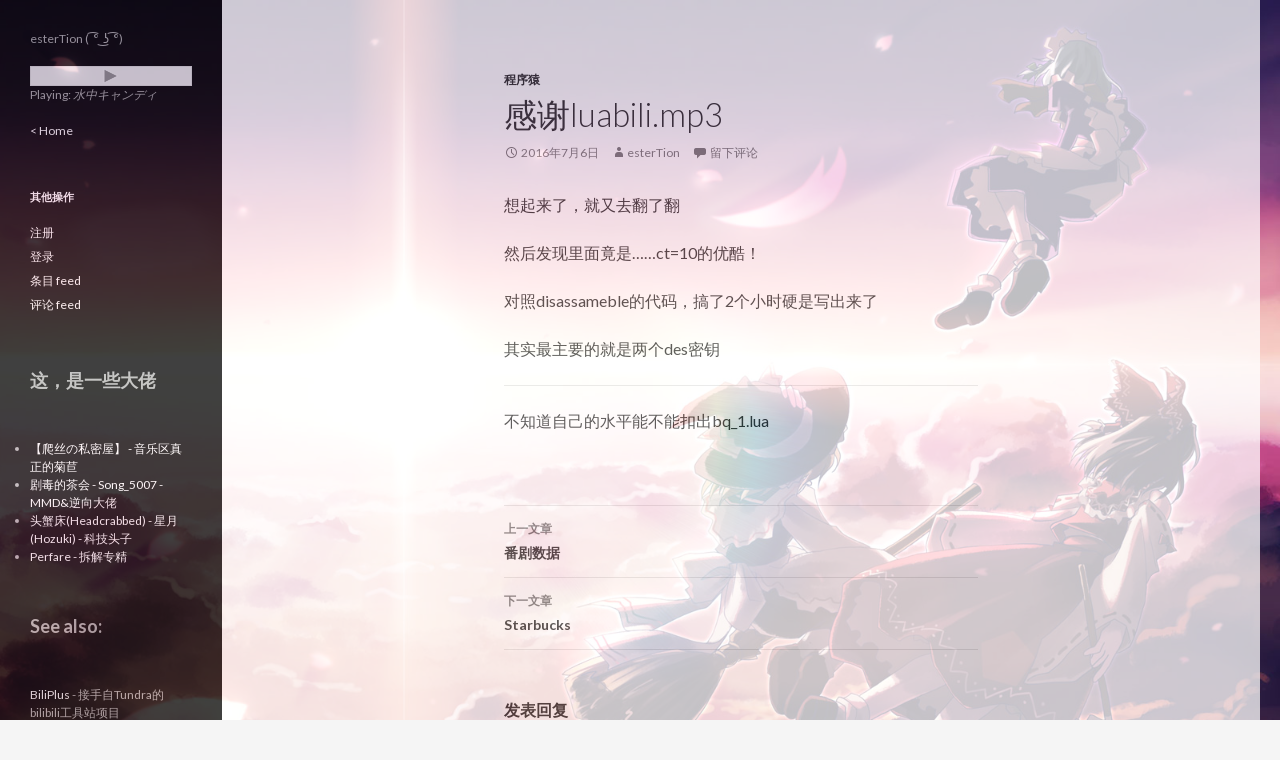

--- FILE ---
content_type: text/html; charset=UTF-8
request_url: https://estertion.win/2016/07/%E6%84%9F%E8%B0%A2luabili-mp3/
body_size: 13571
content:
<!DOCTYPE html>
<!--[if IE 7]>
<html class="ie ie7" lang="zh-Hans">
<![endif]-->
<!--[if IE 8]>
<html class="ie ie8" lang="zh-Hans">
<![endif]-->
<!--[if !(IE 7) & !(IE 8)]><!-->
<html lang="zh-Hans">
<!--<![endif]-->
<head>
	<meta name="google-site-verification" content="-T8MHxBfsv9m8Jd6RAY-Z8K85Mya7aY7lZYEXgb0Dik" />
	<meta name="google-site-verification" content="mUaJMH92mTsCfmmKYK7VPSPsMKOjUGoKg7Qi_nFxNfo" />
	<meta charset="UTF-8">
	<meta name="viewport" content="width=device-width,initial-scale=1.0,user-scalable=0">
	<title>感谢luabili.mp3 | 青竹</title>
	<link rel="profile" href="http://gmpg.org/xfn/11">
	<link rel="pingback" href="https://estertion.win/xmlrpc.php">
	<!--[if lt IE 9]>
	<script src="https://estertion.win/wp-content/themes/twentyfourteen/js/html5.js"></script>
	<![endif]-->
	<meta name='robots' content='max-image-preview:large' />
	<style>img:is([sizes="auto" i], [sizes^="auto," i]) { contain-intrinsic-size: 3000px 1500px }</style>
	<link rel='dns-prefetch' href='//fonts.googleapis.com' />
<link rel="alternate" type="application/rss+xml" title="青竹 &raquo; Feed" href="https://estertion.win/feed/" />
<link rel="alternate" type="application/rss+xml" title="青竹 &raquo; 评论 Feed" href="https://estertion.win/comments/feed/" />
<link rel="alternate" type="application/rss+xml" title="青竹 &raquo; 感谢luabili.mp3 评论 Feed" href="https://estertion.win/2016/07/%e6%84%9f%e8%b0%a2luabili-mp3/feed/" />
<script type="text/javascript">
/* <![CDATA[ */
window._wpemojiSettings = {"baseUrl":"https:\/\/s.w.org\/images\/core\/emoji\/15.1.0\/72x72\/","ext":".png","svgUrl":"https:\/\/s.w.org\/images\/core\/emoji\/15.1.0\/svg\/","svgExt":".svg","source":{"concatemoji":"https:\/\/estertion.win\/wp-includes\/js\/wp-emoji-release.min.js?ver=6.8.1"}};
/*! This file is auto-generated */
!function(i,n){var o,s,e;function c(e){try{var t={supportTests:e,timestamp:(new Date).valueOf()};sessionStorage.setItem(o,JSON.stringify(t))}catch(e){}}function p(e,t,n){e.clearRect(0,0,e.canvas.width,e.canvas.height),e.fillText(t,0,0);var t=new Uint32Array(e.getImageData(0,0,e.canvas.width,e.canvas.height).data),r=(e.clearRect(0,0,e.canvas.width,e.canvas.height),e.fillText(n,0,0),new Uint32Array(e.getImageData(0,0,e.canvas.width,e.canvas.height).data));return t.every(function(e,t){return e===r[t]})}function u(e,t,n){switch(t){case"flag":return n(e,"\ud83c\udff3\ufe0f\u200d\u26a7\ufe0f","\ud83c\udff3\ufe0f\u200b\u26a7\ufe0f")?!1:!n(e,"\ud83c\uddfa\ud83c\uddf3","\ud83c\uddfa\u200b\ud83c\uddf3")&&!n(e,"\ud83c\udff4\udb40\udc67\udb40\udc62\udb40\udc65\udb40\udc6e\udb40\udc67\udb40\udc7f","\ud83c\udff4\u200b\udb40\udc67\u200b\udb40\udc62\u200b\udb40\udc65\u200b\udb40\udc6e\u200b\udb40\udc67\u200b\udb40\udc7f");case"emoji":return!n(e,"\ud83d\udc26\u200d\ud83d\udd25","\ud83d\udc26\u200b\ud83d\udd25")}return!1}function f(e,t,n){var r="undefined"!=typeof WorkerGlobalScope&&self instanceof WorkerGlobalScope?new OffscreenCanvas(300,150):i.createElement("canvas"),a=r.getContext("2d",{willReadFrequently:!0}),o=(a.textBaseline="top",a.font="600 32px Arial",{});return e.forEach(function(e){o[e]=t(a,e,n)}),o}function t(e){var t=i.createElement("script");t.src=e,t.defer=!0,i.head.appendChild(t)}"undefined"!=typeof Promise&&(o="wpEmojiSettingsSupports",s=["flag","emoji"],n.supports={everything:!0,everythingExceptFlag:!0},e=new Promise(function(e){i.addEventListener("DOMContentLoaded",e,{once:!0})}),new Promise(function(t){var n=function(){try{var e=JSON.parse(sessionStorage.getItem(o));if("object"==typeof e&&"number"==typeof e.timestamp&&(new Date).valueOf()<e.timestamp+604800&&"object"==typeof e.supportTests)return e.supportTests}catch(e){}return null}();if(!n){if("undefined"!=typeof Worker&&"undefined"!=typeof OffscreenCanvas&&"undefined"!=typeof URL&&URL.createObjectURL&&"undefined"!=typeof Blob)try{var e="postMessage("+f.toString()+"("+[JSON.stringify(s),u.toString(),p.toString()].join(",")+"));",r=new Blob([e],{type:"text/javascript"}),a=new Worker(URL.createObjectURL(r),{name:"wpTestEmojiSupports"});return void(a.onmessage=function(e){c(n=e.data),a.terminate(),t(n)})}catch(e){}c(n=f(s,u,p))}t(n)}).then(function(e){for(var t in e)n.supports[t]=e[t],n.supports.everything=n.supports.everything&&n.supports[t],"flag"!==t&&(n.supports.everythingExceptFlag=n.supports.everythingExceptFlag&&n.supports[t]);n.supports.everythingExceptFlag=n.supports.everythingExceptFlag&&!n.supports.flag,n.DOMReady=!1,n.readyCallback=function(){n.DOMReady=!0}}).then(function(){return e}).then(function(){var e;n.supports.everything||(n.readyCallback(),(e=n.source||{}).concatemoji?t(e.concatemoji):e.wpemoji&&e.twemoji&&(t(e.twemoji),t(e.wpemoji)))}))}((window,document),window._wpemojiSettings);
/* ]]> */
</script>
<style id='wp-emoji-styles-inline-css' type='text/css'>

	img.wp-smiley, img.emoji {
		display: inline !important;
		border: none !important;
		box-shadow: none !important;
		height: 1em !important;
		width: 1em !important;
		margin: 0 0.07em !important;
		vertical-align: -0.1em !important;
		background: none !important;
		padding: 0 !important;
	}
</style>
<link rel='stylesheet' id='wp-block-library-css' href='https://estertion.win/wp-includes/css/dist/block-library/style.min.css?ver=6.8.1' type='text/css' media='all' />
<style id='classic-theme-styles-inline-css' type='text/css'>
/*! This file is auto-generated */
.wp-block-button__link{color:#fff;background-color:#32373c;border-radius:9999px;box-shadow:none;text-decoration:none;padding:calc(.667em + 2px) calc(1.333em + 2px);font-size:1.125em}.wp-block-file__button{background:#32373c;color:#fff;text-decoration:none}
</style>
<style id='global-styles-inline-css' type='text/css'>
:root{--wp--preset--aspect-ratio--square: 1;--wp--preset--aspect-ratio--4-3: 4/3;--wp--preset--aspect-ratio--3-4: 3/4;--wp--preset--aspect-ratio--3-2: 3/2;--wp--preset--aspect-ratio--2-3: 2/3;--wp--preset--aspect-ratio--16-9: 16/9;--wp--preset--aspect-ratio--9-16: 9/16;--wp--preset--color--black: #000000;--wp--preset--color--cyan-bluish-gray: #abb8c3;--wp--preset--color--white: #ffffff;--wp--preset--color--pale-pink: #f78da7;--wp--preset--color--vivid-red: #cf2e2e;--wp--preset--color--luminous-vivid-orange: #ff6900;--wp--preset--color--luminous-vivid-amber: #fcb900;--wp--preset--color--light-green-cyan: #7bdcb5;--wp--preset--color--vivid-green-cyan: #00d084;--wp--preset--color--pale-cyan-blue: #8ed1fc;--wp--preset--color--vivid-cyan-blue: #0693e3;--wp--preset--color--vivid-purple: #9b51e0;--wp--preset--gradient--vivid-cyan-blue-to-vivid-purple: linear-gradient(135deg,rgba(6,147,227,1) 0%,rgb(155,81,224) 100%);--wp--preset--gradient--light-green-cyan-to-vivid-green-cyan: linear-gradient(135deg,rgb(122,220,180) 0%,rgb(0,208,130) 100%);--wp--preset--gradient--luminous-vivid-amber-to-luminous-vivid-orange: linear-gradient(135deg,rgba(252,185,0,1) 0%,rgba(255,105,0,1) 100%);--wp--preset--gradient--luminous-vivid-orange-to-vivid-red: linear-gradient(135deg,rgba(255,105,0,1) 0%,rgb(207,46,46) 100%);--wp--preset--gradient--very-light-gray-to-cyan-bluish-gray: linear-gradient(135deg,rgb(238,238,238) 0%,rgb(169,184,195) 100%);--wp--preset--gradient--cool-to-warm-spectrum: linear-gradient(135deg,rgb(74,234,220) 0%,rgb(151,120,209) 20%,rgb(207,42,186) 40%,rgb(238,44,130) 60%,rgb(251,105,98) 80%,rgb(254,248,76) 100%);--wp--preset--gradient--blush-light-purple: linear-gradient(135deg,rgb(255,206,236) 0%,rgb(152,150,240) 100%);--wp--preset--gradient--blush-bordeaux: linear-gradient(135deg,rgb(254,205,165) 0%,rgb(254,45,45) 50%,rgb(107,0,62) 100%);--wp--preset--gradient--luminous-dusk: linear-gradient(135deg,rgb(255,203,112) 0%,rgb(199,81,192) 50%,rgb(65,88,208) 100%);--wp--preset--gradient--pale-ocean: linear-gradient(135deg,rgb(255,245,203) 0%,rgb(182,227,212) 50%,rgb(51,167,181) 100%);--wp--preset--gradient--electric-grass: linear-gradient(135deg,rgb(202,248,128) 0%,rgb(113,206,126) 100%);--wp--preset--gradient--midnight: linear-gradient(135deg,rgb(2,3,129) 0%,rgb(40,116,252) 100%);--wp--preset--font-size--small: 13px;--wp--preset--font-size--medium: 20px;--wp--preset--font-size--large: 36px;--wp--preset--font-size--x-large: 42px;--wp--preset--spacing--20: 0.44rem;--wp--preset--spacing--30: 0.67rem;--wp--preset--spacing--40: 1rem;--wp--preset--spacing--50: 1.5rem;--wp--preset--spacing--60: 2.25rem;--wp--preset--spacing--70: 3.38rem;--wp--preset--spacing--80: 5.06rem;--wp--preset--shadow--natural: 6px 6px 9px rgba(0, 0, 0, 0.2);--wp--preset--shadow--deep: 12px 12px 50px rgba(0, 0, 0, 0.4);--wp--preset--shadow--sharp: 6px 6px 0px rgba(0, 0, 0, 0.2);--wp--preset--shadow--outlined: 6px 6px 0px -3px rgba(255, 255, 255, 1), 6px 6px rgba(0, 0, 0, 1);--wp--preset--shadow--crisp: 6px 6px 0px rgba(0, 0, 0, 1);}:where(.is-layout-flex){gap: 0.5em;}:where(.is-layout-grid){gap: 0.5em;}body .is-layout-flex{display: flex;}.is-layout-flex{flex-wrap: wrap;align-items: center;}.is-layout-flex > :is(*, div){margin: 0;}body .is-layout-grid{display: grid;}.is-layout-grid > :is(*, div){margin: 0;}:where(.wp-block-columns.is-layout-flex){gap: 2em;}:where(.wp-block-columns.is-layout-grid){gap: 2em;}:where(.wp-block-post-template.is-layout-flex){gap: 1.25em;}:where(.wp-block-post-template.is-layout-grid){gap: 1.25em;}.has-black-color{color: var(--wp--preset--color--black) !important;}.has-cyan-bluish-gray-color{color: var(--wp--preset--color--cyan-bluish-gray) !important;}.has-white-color{color: var(--wp--preset--color--white) !important;}.has-pale-pink-color{color: var(--wp--preset--color--pale-pink) !important;}.has-vivid-red-color{color: var(--wp--preset--color--vivid-red) !important;}.has-luminous-vivid-orange-color{color: var(--wp--preset--color--luminous-vivid-orange) !important;}.has-luminous-vivid-amber-color{color: var(--wp--preset--color--luminous-vivid-amber) !important;}.has-light-green-cyan-color{color: var(--wp--preset--color--light-green-cyan) !important;}.has-vivid-green-cyan-color{color: var(--wp--preset--color--vivid-green-cyan) !important;}.has-pale-cyan-blue-color{color: var(--wp--preset--color--pale-cyan-blue) !important;}.has-vivid-cyan-blue-color{color: var(--wp--preset--color--vivid-cyan-blue) !important;}.has-vivid-purple-color{color: var(--wp--preset--color--vivid-purple) !important;}.has-black-background-color{background-color: var(--wp--preset--color--black) !important;}.has-cyan-bluish-gray-background-color{background-color: var(--wp--preset--color--cyan-bluish-gray) !important;}.has-white-background-color{background-color: var(--wp--preset--color--white) !important;}.has-pale-pink-background-color{background-color: var(--wp--preset--color--pale-pink) !important;}.has-vivid-red-background-color{background-color: var(--wp--preset--color--vivid-red) !important;}.has-luminous-vivid-orange-background-color{background-color: var(--wp--preset--color--luminous-vivid-orange) !important;}.has-luminous-vivid-amber-background-color{background-color: var(--wp--preset--color--luminous-vivid-amber) !important;}.has-light-green-cyan-background-color{background-color: var(--wp--preset--color--light-green-cyan) !important;}.has-vivid-green-cyan-background-color{background-color: var(--wp--preset--color--vivid-green-cyan) !important;}.has-pale-cyan-blue-background-color{background-color: var(--wp--preset--color--pale-cyan-blue) !important;}.has-vivid-cyan-blue-background-color{background-color: var(--wp--preset--color--vivid-cyan-blue) !important;}.has-vivid-purple-background-color{background-color: var(--wp--preset--color--vivid-purple) !important;}.has-black-border-color{border-color: var(--wp--preset--color--black) !important;}.has-cyan-bluish-gray-border-color{border-color: var(--wp--preset--color--cyan-bluish-gray) !important;}.has-white-border-color{border-color: var(--wp--preset--color--white) !important;}.has-pale-pink-border-color{border-color: var(--wp--preset--color--pale-pink) !important;}.has-vivid-red-border-color{border-color: var(--wp--preset--color--vivid-red) !important;}.has-luminous-vivid-orange-border-color{border-color: var(--wp--preset--color--luminous-vivid-orange) !important;}.has-luminous-vivid-amber-border-color{border-color: var(--wp--preset--color--luminous-vivid-amber) !important;}.has-light-green-cyan-border-color{border-color: var(--wp--preset--color--light-green-cyan) !important;}.has-vivid-green-cyan-border-color{border-color: var(--wp--preset--color--vivid-green-cyan) !important;}.has-pale-cyan-blue-border-color{border-color: var(--wp--preset--color--pale-cyan-blue) !important;}.has-vivid-cyan-blue-border-color{border-color: var(--wp--preset--color--vivid-cyan-blue) !important;}.has-vivid-purple-border-color{border-color: var(--wp--preset--color--vivid-purple) !important;}.has-vivid-cyan-blue-to-vivid-purple-gradient-background{background: var(--wp--preset--gradient--vivid-cyan-blue-to-vivid-purple) !important;}.has-light-green-cyan-to-vivid-green-cyan-gradient-background{background: var(--wp--preset--gradient--light-green-cyan-to-vivid-green-cyan) !important;}.has-luminous-vivid-amber-to-luminous-vivid-orange-gradient-background{background: var(--wp--preset--gradient--luminous-vivid-amber-to-luminous-vivid-orange) !important;}.has-luminous-vivid-orange-to-vivid-red-gradient-background{background: var(--wp--preset--gradient--luminous-vivid-orange-to-vivid-red) !important;}.has-very-light-gray-to-cyan-bluish-gray-gradient-background{background: var(--wp--preset--gradient--very-light-gray-to-cyan-bluish-gray) !important;}.has-cool-to-warm-spectrum-gradient-background{background: var(--wp--preset--gradient--cool-to-warm-spectrum) !important;}.has-blush-light-purple-gradient-background{background: var(--wp--preset--gradient--blush-light-purple) !important;}.has-blush-bordeaux-gradient-background{background: var(--wp--preset--gradient--blush-bordeaux) !important;}.has-luminous-dusk-gradient-background{background: var(--wp--preset--gradient--luminous-dusk) !important;}.has-pale-ocean-gradient-background{background: var(--wp--preset--gradient--pale-ocean) !important;}.has-electric-grass-gradient-background{background: var(--wp--preset--gradient--electric-grass) !important;}.has-midnight-gradient-background{background: var(--wp--preset--gradient--midnight) !important;}.has-small-font-size{font-size: var(--wp--preset--font-size--small) !important;}.has-medium-font-size{font-size: var(--wp--preset--font-size--medium) !important;}.has-large-font-size{font-size: var(--wp--preset--font-size--large) !important;}.has-x-large-font-size{font-size: var(--wp--preset--font-size--x-large) !important;}
:where(.wp-block-post-template.is-layout-flex){gap: 1.25em;}:where(.wp-block-post-template.is-layout-grid){gap: 1.25em;}
:where(.wp-block-columns.is-layout-flex){gap: 2em;}:where(.wp-block-columns.is-layout-grid){gap: 2em;}
:root :where(.wp-block-pullquote){font-size: 1.5em;line-height: 1.6;}
</style>
<link rel='stylesheet' id='scrollup-css-css' href='https://estertion.win/wp-content/plugins/smooth-scroll-up/css/scrollup.css?ver=6.8.1' type='text/css' media='all' />
<style id='scrollup-css-inline-css' type='text/css'>
a.scrollup-image {background-image: url("https://estertion.win/wp-content/plugins/smooth-scroll-up/img/scrollup.png") !important; }
</style>
<link rel='stylesheet' id='twentyfourteen-lato-css' href='https://fonts.googleapis.com/css?family=Lato%3A300%2C400%2C700%2C900%2C300italic%2C400italic%2C700italic&#038;subset=latin%2Clatin-ext' type='text/css' media='all' />
<link rel='stylesheet' id='genericons-css' href='https://estertion.win/wp-content/themes/twentyfourteen/genericons/genericons.css?ver=3.0.3' type='text/css' media='all' />
<link rel='stylesheet' id='twentyfourteen-style-css' href='https://estertion.win/wp-content/themes/twentyfourteen/style.css?ver=6.8.1' type='text/css' media='all' />
<!--[if lt IE 9]>
<link rel='stylesheet' id='twentyfourteen-ie-css' href='https://estertion.win/wp-content/themes/twentyfourteen/css/ie.css?ver=20131205' type='text/css' media='all' />
<![endif]-->
<style id='akismet-widget-style-inline-css' type='text/css'>

			.a-stats {
				--akismet-color-mid-green: #357b49;
				--akismet-color-white: #fff;
				--akismet-color-light-grey: #f6f7f7;

				max-width: 350px;
				width: auto;
			}

			.a-stats * {
				all: unset;
				box-sizing: border-box;
			}

			.a-stats strong {
				font-weight: 600;
			}

			.a-stats a.a-stats__link,
			.a-stats a.a-stats__link:visited,
			.a-stats a.a-stats__link:active {
				background: var(--akismet-color-mid-green);
				border: none;
				box-shadow: none;
				border-radius: 8px;
				color: var(--akismet-color-white);
				cursor: pointer;
				display: block;
				font-family: -apple-system, BlinkMacSystemFont, 'Segoe UI', 'Roboto', 'Oxygen-Sans', 'Ubuntu', 'Cantarell', 'Helvetica Neue', sans-serif;
				font-weight: 500;
				padding: 12px;
				text-align: center;
				text-decoration: none;
				transition: all 0.2s ease;
			}

			/* Extra specificity to deal with TwentyTwentyOne focus style */
			.widget .a-stats a.a-stats__link:focus {
				background: var(--akismet-color-mid-green);
				color: var(--akismet-color-white);
				text-decoration: none;
			}

			.a-stats a.a-stats__link:hover {
				filter: brightness(110%);
				box-shadow: 0 4px 12px rgba(0, 0, 0, 0.06), 0 0 2px rgba(0, 0, 0, 0.16);
			}

			.a-stats .count {
				color: var(--akismet-color-white);
				display: block;
				font-size: 1.5em;
				line-height: 1.4;
				padding: 0 13px;
				white-space: nowrap;
			}
		
</style>
<link rel='stylesheet' id='fancybox-css' href='https://estertion.win/wp-content/plugins/easy-fancybox/fancybox/1.5.4/jquery.fancybox.min.css?ver=6.8.1' type='text/css' media='screen' />
<style id='fancybox-inline-css' type='text/css'>
#fancybox-outer{background:#ffffff}#fancybox-content{background:#ffffff;border-color:#ffffff;color:#000000;}#fancybox-title,#fancybox-title-float-main{color:#fff}
</style>
<link rel='stylesheet' id='enlighterjs-css' href='https://estertion.win/wp-content/plugins/enlighter/cache/enlighterjs.min.css?ver=DcpDG8vXuB1Ljh0' type='text/css' media='all' />
<script type="text/javascript" src="https://estertion.win/wp-includes/js/jquery/jquery.min.js?ver=3.7.1" id="jquery-core-js"></script>
<script type="text/javascript" src="https://estertion.win/wp-includes/js/jquery/jquery-migrate.min.js?ver=3.4.1" id="jquery-migrate-js"></script>
<link rel="https://api.w.org/" href="https://estertion.win/wp-json/" /><link rel="alternate" title="JSON" type="application/json" href="https://estertion.win/wp-json/wp/v2/posts/189" /><link rel="EditURI" type="application/rsd+xml" title="RSD" href="https://estertion.win/xmlrpc.php?rsd" />
<link rel="canonical" href="https://estertion.win/2016/07/%e6%84%9f%e8%b0%a2luabili-mp3/" />
<link rel='shortlink' href='https://estertion.win/?p=189' />
<link rel="alternate" title="oEmbed (JSON)" type="application/json+oembed" href="https://estertion.win/wp-json/oembed/1.0/embed?url=https%3A%2F%2Festertion.win%2F2016%2F07%2F%25e6%2584%259f%25e8%25b0%25a2luabili-mp3%2F" />
<link rel="alternate" title="oEmbed (XML)" type="text/xml+oembed" href="https://estertion.win/wp-json/oembed/1.0/embed?url=https%3A%2F%2Festertion.win%2F2016%2F07%2F%25e6%2584%259f%25e8%25b0%25a2luabili-mp3%2F&#038;format=xml" />
<script src="/wp-content/plugins/light-weight-player/musicplayer.min.js"></script><style type="text/css">.recentcomments a{display:inline !important;padding:0 !important;margin:0 !important;}</style><style>
	html{margin-top:0 !important}
	body.admin-bar{margin-top:32px}
	.widget_meta li:last-of-type{display:none}
</style>
<link rel="icon" href="https://estertion.win/wp-content/uploads/2019/09/650d587d988f6be522a84c96c4678e1fc18e4f3a-32x32.png" sizes="32x32" />
<link rel="icon" href="https://estertion.win/wp-content/uploads/2019/09/650d587d988f6be522a84c96c4678e1fc18e4f3a-192x192.png" sizes="192x192" />
<link rel="apple-touch-icon" href="https://estertion.win/wp-content/uploads/2019/09/650d587d988f6be522a84c96c4678e1fc18e4f3a-180x180.png" />
<meta name="msapplication-TileImage" content="https://estertion.win/wp-content/uploads/2019/09/650d587d988f6be522a84c96c4678e1fc18e4f3a-270x270.png" />
</head>

<body class="wp-singular post-template-default single single-post postid-189 single-format-standard wp-theme-twentyfourteen group-blog masthead-fixed full-width singular">
<div class="mobile_top">
<div class="mobile_menu" onclick="mobile_menu.toggle()"><svg width="30px" height="30px" version="1.1"><rect x=0 y=0 width=30 height=30 style="fill:#000;fill-opacity:0.4375" /><rect x=5 y=5 width=20 height=4 style="fill:#FFF" /><rect x=5 y=13 width=20 height=4 style="fill:#FFF" /><rect x=5 y=21 width=20 height=4 style="fill:#FFF" /></svg></div>
<!--<img src="[data-uri]" class="mobile_menu" onclick="mobile_menu.toggle()" nolink="">--><style id="mobile_menu_style"></style>
<script>

mobile_menu={init:function(){
	var menu=document.getElementById('secondary'),styleCon=document.getElementById('mobile_menu_style');
	menu.height=menu.offsetHeight;
	styleCon.innerHTML='@media screen and (max-width:1007px){div#secondary{display:block;height:0;padding-top:0}}';
	mobile_menu.inited=true;
},inited:false,
toggle:function(){
	if(!mobile_menu.inited)return;
	var menu=document.getElementById('secondary'),styleCon=document.getElementById('mobile_menu_style');
	if(menu.offsetHeight==2){
		styleCon.innerHTML='@media screen and (max-width:1007px){div#secondary{display:block;height:'+menu.height+'px;visibility:visible}.site-content{margin-top:'+(menu.height+30)+'px}}';
	}else{
		styleCon.innerHTML='@media screen and (max-width:1007px){div#secondary{display:block;height:0;padding-top:0}}';
	}
}};
/*imgClick=function(){var imgs=document.getElementById("content").getElementsByTagName("img");for(var i=0;i<imgs.length;i++){if(!(imgs[i].hasAttribute("nolink")))imgs[i].setAttribute("onclick","viewimg(this);");}
viewimg=function(ele){window.open(ele.src);};
};*/
window.addEventListener('DOMContentLoaded',function(){mobile_menu.init();});

</script>
</div>
<div id="page" class="hfeed site">
	

	<div id="main" class="site-main">
	<div id="primary" class="content-area">
		<div id="content" class="site-content" role="main">
			
<article id="post-189" class="post-189 post type-post status-publish format-standard hentry category-19">
	
	<header class="entry-header">
				<div class="entry-meta">
			<span class="cat-links"><a href="https://estertion.win/category/%e7%a8%8b%e5%ba%8f%e7%8c%bf/" rel="category tag">程序猿</a></span>
		</div>
		<h1 class="entry-title">感谢luabili.mp3</h1>
		<div class="entry-meta">
			<span class="entry-date"><a href="https://estertion.win/2016/07/%e6%84%9f%e8%b0%a2luabili-mp3/" rel="bookmark"><time class="entry-date" datetime="2016-07-06T07:33:42+08:00">2016年7月6日</time></a></span> <span class="byline"><span class="author vcard"><a class="url fn n" href="https://estertion.win/author/lcz970/" rel="author">esterTion</a></span></span>			<span class="comments-link"><a href="https://estertion.win/2016/07/%e6%84%9f%e8%b0%a2luabili-mp3/#respond">留下评论</a></span>
					</div><!-- .entry-meta -->
	</header><!-- .entry-header -->

		<div class="entry-content">
		<p>想起来了，就又去翻了翻</p>
<p>然后发现里面竟是……ct=10的优酷！</p>
<p>对照disassameble的代码，搞了2个小时硬是写出来了</p>
<p>其实最主要的就是两个des密钥</p>
<hr />
<p>不知道自己的水平能不能扣出bq_1.lua</p>
	</div><!-- .entry-content -->
	
	</article><!-- #post-## -->
	<nav class="navigation post-navigation" role="navigation">
		<h1 class="screen-reader-text">文章导航</h1>
		<div class="nav-links">
			<a href="https://estertion.win/2016/07/%e7%95%aa%e5%89%a7%e6%95%b0%e6%8d%ae/" rel="prev"><span class="meta-nav">上一文章</span>番剧数据</a><a href="https://estertion.win/2016/07/starbucks/" rel="next"><span class="meta-nav">下一文章</span>Starbucks</a>		</div><!-- .nav-links -->
	</nav><!-- .navigation -->
	
<div id="comments" class="comments-area">

	
		<div id="respond" class="comment-respond">
		<h3 id="reply-title" class="comment-reply-title">发表回复 <small><a rel="nofollow" id="cancel-comment-reply-link" href="/2016/07/%E6%84%9F%E8%B0%A2luabili-mp3/#respond" style="display:none;">取消回复</a></small></h3><form action="https://estertion.win/wp-comments-post.php" method="post" id="commentform" class="comment-form" novalidate><p class="comment-notes"><span id="email-notes">您的邮箱地址不会被公开。</span> <span class="required-field-message">必填项已用 <span class="required">*</span> 标注</span></p><div class='wmd-panel'><div id='wmd-button-barcomment'></div><div id='wmd-button-bar-help'> <p>To create code blocks or other preformatted text, indent by four spaces:</p>
        <pre class='wmd-help'><span class='wmd-help-spaces'>&nbsp;&nbsp;&nbsp;&nbsp;</span>This will be displayed in a monospaced font. The first four 
<span class='wmd-help-spaces'>&nbsp;&nbsp;&nbsp;&nbsp;</span>spaces will be stripped off, but all other whitespace
<span class='wmd-help-spaces'>&nbsp;&nbsp;&nbsp;&nbsp;</span>will be preserved.
<span class='wmd-help-spaces'>&nbsp;&nbsp;&nbsp;&nbsp;</span>
<span class='wmd-help-spaces'>&nbsp;&nbsp;&nbsp;&nbsp;</span>Markdown is turned off in code blocks:
<span class='wmd-help-spaces'>&nbsp;&nbsp;&nbsp;&nbsp;</span> [This is not a link](http://example.com)
</pre>
        <p>
            To create not a block, but an inline code span, use backticks:
        </p>
        <pre class='wmd-help'>Here is some inline `code`.</pre> <p>For more help see <a href='http://daringfireball.net/projects/markdown/syntax' rel='no-follow'> http://daringfireball.net/projects/markdown/syntax</a></p></div><p class="comment-form-comment"><label for="comment">评论 <span class="required">*</span></label> <textarea id="comment" name="comment" cols="45" rows="8" maxlength="65525" required></textarea></p><div id='wmd-previewcomment' class='wmd-panel wmd-preview prettyprint'></div></div><p class="comment-form-author"><label for="author">显示名称 <span class="required">*</span></label> <input id="author" name="author" type="text" value="" size="30" maxlength="245" autocomplete="name" required /></p>
<p class="comment-form-email"><label for="email">邮箱 <span class="required">*</span></label> <input id="email" name="email" type="email" value="" size="30" maxlength="100" aria-describedby="email-notes" autocomplete="email" required /></p>
<p class="comment-form-url"><label for="url">网站</label> <input id="url" name="url" type="url" value="" size="30" maxlength="200" autocomplete="url" /></p>
	<script>document.addEventListener("DOMContentLoaded", function() { setTimeout(function(){ var e=document.getElementById("cf-turnstile-c-39635480"); e&&!e.innerHTML.trim()&&(turnstile.remove("#cf-turnstile-c-39635480"), turnstile.render("#cf-turnstile-c-39635480", {sitekey:"0x4AAAAAAA0nJP39Jb4AQaWr"})); }, 0); });</script>
	<p class="form-submit"><span id="cf-turnstile-c-39635480" class="cf-turnstile cf-turnstile-comments" data-action="wordpress-comment" data-callback="turnstileCommentCallback" data-sitekey="0x4AAAAAAA0nJP39Jb4AQaWr" data-theme="light" data-language="auto" data-appearance="always" data-size="normal" data-retry="auto" data-retry-interval="1000"></span><br class="cf-turnstile-br cf-turnstile-br-comments"><span class="cf-turnstile-comment" style="pointer-events: none; opacity: 0.5;"><input name="submit" type="submit" id="submit" class="submit" value="发表评论" /></span><script type="text/javascript">document.addEventListener("DOMContentLoaded", function() { document.body.addEventListener("click", function(event) { if (event.target.matches(".comment-reply-link, #cancel-comment-reply-link")) { turnstile.reset(".comment-form .cf-turnstile"); } }); });</script> <input type='hidden' name='comment_post_ID' value='189' id='comment_post_ID' />
<input type='hidden' name='comment_parent' id='comment_parent' value='0' />
</p><p style="display: none;"><input type="hidden" id="akismet_comment_nonce" name="akismet_comment_nonce" value="b4e63dcb25" /></p><input type="checkbox" name="comment_mail_notify" id="comment_mail_notify" value="comment_mail_notify" checked="checked" style="margin-left:20px;" /><label for="comment_mail_notify" style="display:inline">有人回复时邮件通知我</label><p style="display: none !important;" class="akismet-fields-container" data-prefix="ak_"><label>&#916;<textarea name="ak_hp_textarea" cols="45" rows="8" maxlength="100"></textarea></label><input type="hidden" id="ak_js_1" name="ak_js" value="127"/><script>document.getElementById( "ak_js_1" ).setAttribute( "value", ( new Date() ).getTime() );</script></p></form>	</div><!-- #respond -->
	
</div><!-- #comments -->
		</div><!-- #content -->
	</div><!-- #primary -->

<div id="secondary">
		<h2 class="site-description">esterTion ( ͡° ͜ʖ ͡°)</h2>
	
	
		<div id="primary-sidebar" class="primary-sidebar widget-area" role="complementary">
		<aside id="custom_html-2" class="widget_text widget widget_custom_html"><div class="textwidget custom-html-widget"><div id="music_container" style="display:inline"></div>
<style>html{cursor:default}</style>
<script>
(function(){

var div = document.createElement('div');
div.setAttribute('style', 'position:absolute;right:100%;width:20px;overflow:scroll');
div.innerHTML = '<div style="position:absolute;right:0;left:0"></div>';
document.body.appendChild(div);
var scrollBarWidth = div.offsetWidth - div.firstChild.offsetWidth;
div.remove();

document.head.appendChild(document.createElement('style')).innerHTML = '@media screen and (min-width:1008px){#secondary {position:fixed;left:0;top:0;overflow:hidden;margin:0;height:calc(100% - 30px);min-height:0;}.admin-bar #secondary{margin-top:32px;height:calc(100% - 62px)}#secondary:hover{overflow:auto;}#secondary:hover>*{margin-right:-' + scrollBarWidth + 'px}}';

var currentSong = '水中キャンディ';
var cookiesObj = {};
document.cookie.split('; ').map(function(i){return i.split('=')}).forEach(function(i){cookiesObj[i[0]] = i[1]});
var createPlayer = function(autoPlay) {
autoPlay && (localStorage.musicPlayingInOneTab = location.href);
window.player=new MusicPlayer({
	element:document.getElementById('music_container'),
	src:'/media/'+currentSong+'.m4a',
	id:'LightWeightPlayer',
	borderWidth:'1px',
	autoPlay:autoPlay,
	loop:true,
	color:{
		'played':'#E05959',
		'buffered':'#FFA7A7',
		'blank':'#EEE',
		'border':'#DDD'
	}
});
window.player.audio.volume = .1;
if (cookiesObj.gadget_playing_name == currentSong) player.audio.currentTime = cookiesObj.gadget_playing_time;
window.addEventListener('unload', function () { if (localStorage.musicPlayingInOneTab == location.href) {
	delete localStorage.musicPlayingInOneTab;
	document.cookie = 'gadget_playing_name=' + currentSong + '; path=/; max-age=10';
	document.cookie = 'gadget_playing_time=' + player.audio.currentTime + '; path=/; max-age=10';
} });
!autoPlay && jQuery('#music_container').click(function () {localStorage.musicPlayingInOneTab = location.href;});
};
createPlayer(localStorage.musicPlayingInOneTab == undefined);


})();
</script>
<div style="color:#adadad">Playing: <em>水中キャンディ</em></div>
<script>
if (location.href.split('#')[0] != location.origin + '/') document.write('<br><ul><li><a href="/">&lt; Home</a></li></ul>');

/* Mobile Safari Background Fixer */
if (/iPhone|iPod|iPad/.test(navigator.platform) && /safari/i.test(navigator.userAgent)) {
  (function () {
    var style = document.head.appendChild(document.createElement('style')), focusOnInput = false;
    var fixer = function () {
      if (!focusOnInput) return style.textContent = '';
      style.textContent = 'html:before{position:absolute;top:'+scrollY+'px}';
    };
    window.addEventListener('scroll', fixer);
    [].slice.apply(document.querySelectorAll('input,textarea')).forEach(function (i) {
      i.addEventListener('focus', function () { focusOnInput = true; fixer(); });
      i.addEventListener('blur', function () { focusOnInput = false; fixer(); });
    })
  })();
}
</script></div></aside><aside id="meta-2" class="widget widget_meta"><h1 class="widget-title">其他操作</h1>
		<ul>
			<li><a href="https://estertion.win/wp-login.php?action=register">注册</a></li>			<li><a href="https://estertion.win/wp-login.php">登录</a></li>
			<li><a href="https://estertion.win/feed/">条目 feed</a></li>
			<li><a href="https://estertion.win/comments/feed/">评论 feed</a></li>

			<li><a href="https://cn.wordpress.org/">WordPress.org</a></li>
		</ul>

		</aside><aside id="block-4" class="widget widget_block">
<h2 class="wp-block-heading">这，是一些大佬</h2>
</aside><aside id="block-5" class="widget widget_block"><ul style="list-style:initial">
<li><a href="https://pass7.cc/" target="_blank">【爬丝の私密屋】 - 音乐区真正的菊苣</a></li>
<li><a href="http://moepus.oicp.net/" target="_blank">剧毒的茶会 - Song_5007 - MMD&amp;逆向大佬</a></li>
<li><a href="https://blog.mottomo.moe/" target="_blank">头蟹床(Headcrabbed) - 星月(Hozuki) - 科技头子</a></li>
<li><a href="https://www.perfare.net/" target="_blank">Perfare - 拆解专精</a></li>
</ul>
<!-- Global site tag (gtag.js) - Google Analytics -->
<script async src="https://gapx.biliplus.com/www.googletagmanager.com/gtag/js?id=UA-86196609-2"></script>
<script>
  window.dataLayer = window.dataLayer || [];
  function gtag(){dataLayer.push(arguments);}
  gtag('js', new Date());

  gtag('config', 'UA-86196609-2');
</script></aside><aside id="block-2" class="widget widget_block">
<h2 class="wp-block-heading">See also:</h2>
</aside><aside id="block-3" class="widget widget_block"><ul>
	<li><a href="http://www.biliplus.com/" target="_blank">BiliPlus</a> - 接手自Tundra的bilibili工具站项目</li>
	<li><a href="https://github.com/esterTion" target="_blank">GitHub</a>（<a href="https://gist.github.com/esterTion" target="_blank">Gist</a>）</li>
	<li><a href="https://twitter.com/esterTion" target="_blank">Twitter</a>（无情的すきbot）</li>
	<li><a href="https://weibo.com/lcz970" target="_blank">Weibo</a></li>
	<li><a href="https://space.bilibili.com/5282663" target="_blank">BiliBili</a></li>
	<li><a href="https://steamcommunity.com/id/esterTion/" target="_blank">Steam</a></li>
</ul></aside>
		<aside id="recent-posts-2" class="widget widget_recent_entries">
		<h1 class="widget-title">近期文章</h1>
		<ul>
											<li>
					<a href="https://estertion.win/2024/12/2024%e5%b9%b4%e7%bb%88/">2024年终</a>
											<span class="post-date">2024年12月31日</span>
									</li>
											<li>
					<a href="https://estertion.win/2024/08/prcn-%e5%8f%8d%e6%95%b0%e6%8d%ae%e6%8c%96%e6%8e%98%e6%96%b0%e6%97%b6%e4%bb%a3/">PRCN &#8211; 反数据挖掘新时代</a>
											<span class="post-date">2024年8月28日</span>
									</li>
											<li>
					<a href="https://estertion.win/2024/08/kcp%e5%8f%8d%e4%bb%a3%e6%8a%93%e5%8c%85%e5%ae%9e%e8%b7%b5/">kcp反代抓包实践</a>
											<span class="post-date">2024年8月22日</span>
									</li>
											<li>
					<a href="https://estertion.win/2023/12/2023%e5%b9%b4%e7%bb%88/">2023年终</a>
											<span class="post-date">2023年12月31日</span>
									</li>
											<li>
					<a href="https://estertion.win/2023/07/%e8%b0%b1%e9%9d%a2%e7%b2%97%e7%9c%8b-%e4%b8%96%e7%95%8c%e5%a4%a7%e6%98%8e%e6%98%9f%e6%a2%a6%e5%b9%bb%e6%98%9f%e8%be%b0/">谱面粗看 &#8211; 世界大明星梦幻星辰</a>
											<span class="post-date">2023年7月31日</span>
									</li>
					</ul>

		</aside><aside id="recent-comments-2" class="widget widget_recent_comments"><h1 class="widget-title">近期评论</h1><ul id="recentcomments"><li class="recentcomments"><span class="comment-author-link">白夜</span> 发表在《<a href="https://estertion.win/2016/06/world-executeme/#comment-450">world.execute(me);</a>》</li><li class="recentcomments"><span class="comment-author-link">Fenya</span> 发表在《<a href="https://estertion.win/2024/08/prcn-%e5%8f%8d%e6%95%b0%e6%8d%ae%e6%8c%96%e6%8e%98%e6%96%b0%e6%97%b6%e4%bb%a3/#comment-449">PRCN &#8211; 反数据挖掘新时代</a>》</li><li class="recentcomments"><span class="comment-author-link">白白</span> 发表在《<a href="https://estertion.win/2024/08/prcn-%e5%8f%8d%e6%95%b0%e6%8d%ae%e6%8c%96%e6%8e%98%e6%96%b0%e6%97%b6%e4%bb%a3/#comment-448">PRCN &#8211; 反数据挖掘新时代</a>》</li><li class="recentcomments"><span class="comment-author-link">柳如烟</span> 发表在《<a href="https://estertion.win/2024/08/prcn-%e5%8f%8d%e6%95%b0%e6%8d%ae%e6%8c%96%e6%8e%98%e6%96%b0%e6%97%b6%e4%bb%a3/#comment-446">PRCN &#8211; 反数据挖掘新时代</a>》</li><li class="recentcomments"><span class="comment-author-link">bfloat16</span> 发表在《<a href="https://estertion.win/2024/08/prcn-%e5%8f%8d%e6%95%b0%e6%8d%ae%e6%8c%96%e6%8e%98%e6%96%b0%e6%97%b6%e4%bb%a3/#comment-445">PRCN &#8211; 反数据挖掘新时代</a>》</li></ul></aside><aside id="archives-2" class="widget widget_archive"><h1 class="widget-title">归档</h1>
			<ul>
					<li><a href='https://estertion.win/2024/12/'>2024 年 12 月</a>&nbsp;(1)</li>
	<li><a href='https://estertion.win/2024/08/'>2024 年 8 月</a>&nbsp;(2)</li>
	<li><a href='https://estertion.win/2023/12/'>2023 年 12 月</a>&nbsp;(1)</li>
	<li><a href='https://estertion.win/2023/07/'>2023 年 7 月</a>&nbsp;(1)</li>
	<li><a href='https://estertion.win/2022/12/'>2022 年 12 月</a>&nbsp;(1)</li>
	<li><a href='https://estertion.win/2022/03/'>2022 年 3 月</a>&nbsp;(1)</li>
	<li><a href='https://estertion.win/2021/12/'>2021 年 12 月</a>&nbsp;(1)</li>
	<li><a href='https://estertion.win/2021/08/'>2021 年 8 月</a>&nbsp;(2)</li>
	<li><a href='https://estertion.win/2020/12/'>2020 年 12 月</a>&nbsp;(1)</li>
	<li><a href='https://estertion.win/2020/03/'>2020 年 3 月</a>&nbsp;(2)</li>
	<li><a href='https://estertion.win/2020/02/'>2020 年 2 月</a>&nbsp;(1)</li>
	<li><a href='https://estertion.win/2019/12/'>2019 年 12 月</a>&nbsp;(1)</li>
	<li><a href='https://estertion.win/2019/10/'>2019 年 10 月</a>&nbsp;(1)</li>
	<li><a href='https://estertion.win/2019/09/'>2019 年 9 月</a>&nbsp;(2)</li>
	<li><a href='https://estertion.win/2019/08/'>2019 年 8 月</a>&nbsp;(1)</li>
	<li><a href='https://estertion.win/2019/04/'>2019 年 4 月</a>&nbsp;(3)</li>
	<li><a href='https://estertion.win/2019/03/'>2019 年 3 月</a>&nbsp;(2)</li>
	<li><a href='https://estertion.win/2019/01/'>2019 年 1 月</a>&nbsp;(1)</li>
	<li><a href='https://estertion.win/2018/12/'>2018 年 12 月</a>&nbsp;(2)</li>
	<li><a href='https://estertion.win/2018/09/'>2018 年 9 月</a>&nbsp;(2)</li>
	<li><a href='https://estertion.win/2018/08/'>2018 年 8 月</a>&nbsp;(2)</li>
	<li><a href='https://estertion.win/2018/06/'>2018 年 6 月</a>&nbsp;(2)</li>
	<li><a href='https://estertion.win/2018/05/'>2018 年 5 月</a>&nbsp;(1)</li>
	<li><a href='https://estertion.win/2018/04/'>2018 年 4 月</a>&nbsp;(2)</li>
	<li><a href='https://estertion.win/2018/03/'>2018 年 3 月</a>&nbsp;(1)</li>
	<li><a href='https://estertion.win/2018/02/'>2018 年 2 月</a>&nbsp;(2)</li>
	<li><a href='https://estertion.win/2018/01/'>2018 年 1 月</a>&nbsp;(2)</li>
	<li><a href='https://estertion.win/2017/12/'>2017 年 12 月</a>&nbsp;(2)</li>
	<li><a href='https://estertion.win/2017/10/'>2017 年 10 月</a>&nbsp;(1)</li>
	<li><a href='https://estertion.win/2017/09/'>2017 年 9 月</a>&nbsp;(1)</li>
	<li><a href='https://estertion.win/2017/08/'>2017 年 8 月</a>&nbsp;(2)</li>
	<li><a href='https://estertion.win/2017/06/'>2017 年 6 月</a>&nbsp;(1)</li>
	<li><a href='https://estertion.win/2017/05/'>2017 年 5 月</a>&nbsp;(3)</li>
	<li><a href='https://estertion.win/2017/03/'>2017 年 3 月</a>&nbsp;(1)</li>
	<li><a href='https://estertion.win/2017/02/'>2017 年 2 月</a>&nbsp;(3)</li>
	<li><a href='https://estertion.win/2017/01/'>2017 年 1 月</a>&nbsp;(1)</li>
	<li><a href='https://estertion.win/2016/10/'>2016 年 10 月</a>&nbsp;(1)</li>
	<li><a href='https://estertion.win/2016/09/'>2016 年 9 月</a>&nbsp;(5)</li>
	<li><a href='https://estertion.win/2016/08/'>2016 年 8 月</a>&nbsp;(1)</li>
	<li><a href='https://estertion.win/2016/07/'>2016 年 7 月</a>&nbsp;(6)</li>
	<li><a href='https://estertion.win/2016/06/'>2016 年 6 月</a>&nbsp;(6)</li>
	<li><a href='https://estertion.win/2016/05/'>2016 年 5 月</a>&nbsp;(4)</li>
	<li><a href='https://estertion.win/2016/04/'>2016 年 4 月</a>&nbsp;(6)</li>
	<li><a href='https://estertion.win/2016/03/'>2016 年 3 月</a>&nbsp;(3)</li>
			</ul>

			</aside><aside id="custom_html-5" class="widget_text widget widget_custom_html"><h1 class="widget-title">书签2</h1><div class="textwidget custom-html-widget"><a href="http://a.singlediv.com/" target="_blank">A Single Div【CSS3的单div绘制能力】</a></div></aside>	</div><!-- #primary-sidebar -->
	</div><!-- #secondary -->

		</div><!-- #main -->

		<footer id="colophon" class="site-footer" role="contentinfo">

			
		</footer><!-- #colophon -->
	</div><!-- #page -->

	<script type="speculationrules">
{"prefetch":[{"source":"document","where":{"and":[{"href_matches":"\/*"},{"not":{"href_matches":["\/wp-*.php","\/wp-admin\/*","\/wp-content\/uploads\/*","\/wp-content\/*","\/wp-content\/plugins\/*","\/wp-content\/themes\/twentyfourteen\/*","\/*\\?(.+)"]}},{"not":{"selector_matches":"a[rel~=\"nofollow\"]"}},{"not":{"selector_matches":".no-prefetch, .no-prefetch a"}}]},"eagerness":"conservative"}]}
</script>
<script>
	loadScript=function(b,c){if(b==undefined){return false}var a=document.createElement("script");if(typeof(b)=="string"){a.src=b}else{if(typeof(b)=="object"){if(b.src==undefined){return false}a.src=b.src;if(b.id!=undefined){a.id=b.id}if(b.error!=undefined){a.setAttribute("onerror",b.error)}}}if(c!=undefined){a.id=c}document.body.appendChild(a)};
	__SetCookie=__GetCookie=function(){};
	loadLoginInfo=function(json){loadScript('/wp-content/plugins/bilibili_track/tracking.php?uid='+(json.mid!=undefined ? json.mid+'&uname='+json.uname : '0&uname='));}
	window.addEventListener('DOMContentLoaded',function(){loadScript('//api.bilibili.com/myinfo?callback=loadLoginInfo&type=jsonp&_='+Date.now())});
</script>
	<script> var $nocnflct = jQuery.noConflict();
			$nocnflct(function () {
			    $nocnflct.scrollUp({
				scrollName: 'scrollUp', // Element ID
				scrollClass: 'scrollUp scrollup-image scrollup-right', // Element Class
				scrollDistance: 300, // Distance from top/bottom before showing element (px)
				scrollFrom: 'top', // top or bottom
				scrollSpeed: 300, // Speed back to top (ms )
				easingType: 'linear', // Scroll to top easing (see http://easings.net/)
				animation: 'slide', // Fade, slide, none
				animationInSpeed: 200, // Animation in speed (ms )
				animationOutSpeed: 200, // Animation out speed (ms )
				scrollText: '', // Text for element, can contain HTML
				scrollTitle: false, // Set a custom link title if required. Defaults to scrollText
				scrollImg: false, // Set true to use image
				activeOverlay: false, // Set CSS color to display scrollUp active point
				zIndex: 2147483647 // Z-Index for the overlay
			    });
			});</script><link rel='stylesheet' id='wp-markdown-editor-css' href='https://estertion.win/wp-content/plugins/wp-markdown/css/markdown-editor.css?ver=1.6.1' type='text/css' media='all' />
<script type="text/javascript" src="https://estertion.win/wp-content/plugins/smooth-scroll-up/js/jquery.scrollUp.min.js?ver=6.8.1" id="scrollup-js-js"></script>
<script type="text/javascript" src="https://estertion.win/wp-includes/js/comment-reply.min.js?ver=6.8.1" id="comment-reply-js" async="async" data-wp-strategy="async"></script>
<script type="text/javascript" src="https://estertion.win/wp-content/themes/twentyfourteen/js/functions.js?ver=20150315" id="twentyfourteen-script-js"></script>
<script type="text/javascript" src="https://estertion.win/wp-content/plugins/easy-fancybox/vendor/purify.min.js?ver=6.8.1" id="fancybox-purify-js"></script>
<script type="text/javascript" src="https://estertion.win/wp-content/plugins/easy-fancybox/fancybox/1.5.4/jquery.fancybox.min.js?ver=6.8.1" id="jquery-fancybox-js"></script>
<script type="text/javascript" id="jquery-fancybox-js-after">
/* <![CDATA[ */
var fb_timeout, fb_opts={'autoScale':true,'showCloseButton':true,'width':560,'height':340,'margin':20,'pixelRatio':'false','padding':10,'centerOnScroll':false,'enableEscapeButton':true,'speedIn':300,'speedOut':300,'overlayShow':true,'hideOnOverlayClick':true,'overlayColor':'#000','overlayOpacity':0.6,'minViewportWidth':320,'minVpHeight':320,'disableCoreLightbox':'true','enableBlockControls':'true','fancybox_openBlockControls':'true' };
if(typeof easy_fancybox_handler==='undefined'){
var easy_fancybox_handler=function(){
jQuery([".nolightbox","a.wp-block-file__button","a.pin-it-button","a[href*='pinterest.com\/pin\/create']","a[href*='facebook.com\/share']","a[href*='twitter.com\/share']"].join(',')).addClass('nofancybox');
jQuery('a.fancybox-close').on('click',function(e){e.preventDefault();jQuery.fancybox.close()});
/* IMG */
						var unlinkedImageBlocks=jQuery(".wp-block-image > img:not(.nofancybox,figure.nofancybox>img)");
						unlinkedImageBlocks.wrap(function() {
							var href = jQuery( this ).attr( "src" );
							return "<a href='" + href + "'></a>";
						});
var fb_IMG_select=jQuery('a[href*=".jpg" i]:not(.nofancybox,li.nofancybox>a,figure.nofancybox>a),area[href*=".jpg" i]:not(.nofancybox),a[href*=".png" i]:not(.nofancybox,li.nofancybox>a,figure.nofancybox>a),area[href*=".png" i]:not(.nofancybox),a[href*=".webp" i]:not(.nofancybox,li.nofancybox>a,figure.nofancybox>a),area[href*=".webp" i]:not(.nofancybox),a[href*=".jpeg" i]:not(.nofancybox,li.nofancybox>a,figure.nofancybox>a),area[href*=".jpeg" i]:not(.nofancybox)');
fb_IMG_select.addClass('fancybox image');
var fb_IMG_sections=jQuery('.gallery,.wp-block-gallery,.tiled-gallery,.wp-block-jetpack-tiled-gallery,.ngg-galleryoverview,.ngg-imagebrowser,.nextgen_pro_blog_gallery,.nextgen_pro_film,.nextgen_pro_horizontal_filmstrip,.ngg-pro-masonry-wrapper,.ngg-pro-mosaic-container,.nextgen_pro_sidescroll,.nextgen_pro_slideshow,.nextgen_pro_thumbnail_grid,.tiled-gallery');
fb_IMG_sections.each(function(){jQuery(this).find(fb_IMG_select).attr('rel','gallery-'+fb_IMG_sections.index(this));});
jQuery('a.fancybox,area.fancybox,.fancybox>a').each(function(){jQuery(this).fancybox(jQuery.extend(true,{},fb_opts,{'transition':'elastic','transitionIn':'elastic','transitionOut':'elastic','opacity':false,'hideOnContentClick':false,'titleShow':true,'titlePosition':'over','titleFromAlt':true,'showNavArrows':true,'enableKeyboardNav':true,'cyclic':false,'mouseWheel':'true','changeSpeed':250,'changeFade':300}))});
};};
jQuery(easy_fancybox_handler);jQuery(document).on('post-load',easy_fancybox_handler);
/* ]]> */
</script>
<script type="text/javascript" src="https://estertion.win/wp-content/plugins/easy-fancybox/vendor/jquery.easing.min.js?ver=1.4.1" id="jquery-easing-js"></script>
<script type="text/javascript" src="https://estertion.win/wp-content/plugins/easy-fancybox/vendor/jquery.mousewheel.min.js?ver=3.1.13" id="jquery-mousewheel-js"></script>
<script type="text/javascript" src="https://estertion.win/wp-content/plugins/enlighter/cache/enlighterjs.min.js?ver=DcpDG8vXuB1Ljh0" id="enlighterjs-js"></script>
<script type="text/javascript" id="enlighterjs-js-after">
/* <![CDATA[ */
!function(e,n){if("undefined"!=typeof EnlighterJS){var o={"selectors":{"block":"pre.EnlighterJSRAW","inline":"code.EnlighterJSRAW"},"options":{"indent":2,"ampersandCleanup":true,"linehover":false,"rawcodeDbclick":false,"textOverflow":"break","linenumbers":true,"theme":"enlighter","language":"generic","retainCssClasses":false,"collapse":false,"toolbarOuter":"","toolbarTop":"{BTN_RAW}{BTN_COPY}{BTN_WINDOW}{BTN_WEBSITE}","toolbarBottom":""}};(e.EnlighterJSINIT=function(){EnlighterJS.init(o.selectors.block,o.selectors.inline,o.options)})()}else{(n&&(n.error||n.log)||function(){})("Error: EnlighterJS resources not loaded yet!")}}(window,console);
/* ]]> */
</script>
<script type="text/javascript" src="https://estertion.win/wp-content/plugins/wp-markdown/js/pagedown/markdown-converter.min.js?ver=1.6.1" id="wp-markdown-convertor-js"></script>
<script type="text/javascript" src="https://estertion.win/wp-content/plugins/wp-markdown/js/pagedown/markdown-sanitizer.min.js?ver=1.6.1" id="wp-markdown-sanitizer-js"></script>
<script type="text/javascript" src="https://estertion.win/wp-content/plugins/wp-markdown/js/pagedown/markdown-editor.min.js?ver=1.6.1" id="wp-markdown-editor-js"></script>
<script type="text/javascript" src="https://estertion.win/wp-content/plugins/wp-markdown/js/prettify.min.js?ver=1.6.1" id="wp-markdown-prettify-js"></script>
<script type="text/javascript" src="https://estertion.win/wp-content/plugins/wp-markdown/js/markdown.min.js?ver=1.6.1" id="wp-markdown-js"></script>
<script type="text/javascript" src="https://challenges.cloudflare.com/turnstile/v0/api.js?render=explicit" id="cfturnstile-js" defer="defer" data-wp-strategy="defer"></script>
<script type="text/javascript" src="https://estertion.win/wp-content/plugins/simple-cloudflare-turnstile/js/disable-submit.js?ver=5.0" id="cfturnstile-js-js" defer="defer" data-wp-strategy="defer"></script>
<script defer type="text/javascript" src="https://estertion.win/wp-content/plugins/akismet/_inc/akismet-frontend.js?ver=1748531730" id="akismet-frontend-js"></script>
</body>
</html>

--- FILE ---
content_type: text/css
request_url: https://estertion.win/wp-content/plugins/wp-markdown/css/markdown-editor.css?ver=1.6.1
body_size: 774
content:
/* MarkDown editor */
.wmd-panel{width: 100%;}
.wmd-button-bar {width: 100%;}
.wmd-preview {border: 2px dotted #CCCCCC;clear: both;color: #555555;font-size: 14px !important;line-height: 1.4em !important;margin-bottom: 5px;margin-right: 5px;padding: 3px;width: 100%;}
.wmd-preview pre{background:none;border:none;}
.wmd-preview pre code{display:block!important;}
.wmd-preview code{display:inline;background-color: #F0FFF8;border: 1px solid #CEEFE1;font-size: 13px;padding: 1px 3px;margin:0px;}
.wmd-help-spaces{background: white;}
.wmd-button-row {position: relative; margin-left: 5px;margin-right: 5px;margin-bottom: 0px;margin-top: 10px;padding: 0px; height: 20px;}
.wmd-spacer{width: 1px; height: 20px;margin-left: 14px;position: absolute;background-color: Silver;display: inline-block; list-style: none;}
.wmd-button {width: 20px;height: 20px;padding-left: 2px;padding-right: 3px;position: absolute;display: inline-block;list-style: none;cursor: pointer;}
.wmd-button > span {background-image: url(wmd-buttons.png);background-repeat: no-repeat;background-position: 0px 0px;width: 20px;height: 20px;display: inline-block;}
.wmd-spacer1{left: 50px;}.wmd-spacer2{left: 175px;}.wmd-spacer3{left: 300px;}.wmd-spacer3-admin{left: 320px;}
.wmd-prompt-background{background-color: Black;}
.wmd-prompt-dialog{border: 1px solid #999999;background-color: #FDFDF5;}
.wmd-prompt-dialog > div {font-size: 0.8em;font-family: arial, helvetica, sans-serif;text-align: center;}
.wmd-prompt-dialog > form > input[type="text"] {border: 1px solid #999999;color: black;}
.wmd-prompt-dialog > form > input[type="button"]{font-family: trebuchet MS, helvetica, sans-serif;font-size: 0.8em;font-weight: bold;}

/*Fix bbPress insanity */
body.page .bbp-reply-form .wmd-preview code,
body.page .bbp-topic-form .wmd-preview code,
body.single-topic .bbp-reply-form .wmd-preview code,
body.single-forum .bbp-topic-form .wmd-preview code,
body.topic-edit .bbp-topic-form .wmd-preview code,
body.reply-edit .bbp-reply-form .wmd-preview code{ display:inline; width: auto; padding:5px;}

/*Markdown Admin*/
#ed_toolbar .wmd-button-row{margin:5px 0px}
#postdivrich .wmd-preview {margin-right:-10px;padding:10px;width:97.1%}
#postdivrich blockquote{font-family: Georgia,"Bitstream Charter",serif;font-style: italic;font-weight: normal;margin: 0 3em;}
#postdivrich .wmd-preview ul{list-style: square;margin-left: 2em;}
.wp-admin .wmd-prompt-dialog > div {font-size: 1em;}


--- FILE ---
content_type: application/javascript; charset=utf-8
request_url: https://estertion.win/wp-content/plugins/wp-markdown/js/pagedown/markdown-sanitizer.min.js?ver=1.6.1
body_size: 719
content:
/*! wp-markdown 1.6.0-a 2017-12-25 14:39 */
!function(){function a(a){return a.replace(/<[^>]*>?/gi,b)}function b(a){return a.match(f)||a.match(g)||a.match(h)?a:""}function c(a){if(""==a)return"";var b=/<\/?\w+[^>]*(\s|$|>)/g,c=a.toLowerCase().match(b),d=(c||[]).length;if(0==d)return a;for(var e,f,g,h="<p><img><br><li><hr>",i=[],j=[],k=!1,l=0;d>l;l++)if(e=c[l].replace(/<\/?(\w+).*/,"$1"),!(i[l]||h.search("<"+e+">")>-1)){if(f=c[l],g=-1,!/^<\//.test(f))for(var m=l+1;d>m;m++)if(!i[m]&&c[m]=="</"+e+">"){g=m;break}-1==g?k=j[l]=!0:i[g]=!0}if(!k)return a;var l=0;return a=a.replace(b,function(a){var b=j[l]?"":a;return l++,b})}var d,e;"object"==typeof exports&&"function"==typeof require?(d=exports,e=require("./Markdown.Converter").Converter):(d=window.Markdown,e=d.Converter),d.getSanitizingConverter=function(){var b=new e;return b.hooks.chain("postConversion",a),b.hooks.chain("postConversion",c),b};var f=/^(<\/?(b|blockquote|code|del|dd|dl|dt|em|h1|h2|h3|i|kbd|li|ol|p|pre|s|sup|sub|strong|strike|ul)>|<(br|hr)\s?\/?>)$/i,g=/^(<a\shref="((https?|ftp):\/\/|\/)[-A-Za-z0-9+&@#\/%?=~_|!:,.;\(\)]+"(\stitle="[^"<>]+")?\s?>|<\/a>)$/i,h=/^(<img\ssrc="(https?:\/\/|\/)[-A-Za-z0-9+&@#\/%?=~_|!:,.;\(\)]+"(\swidth="\d{1,3}")?(\sheight="\d{1,3}")?(\salt="[^"<>]*")?(\stitle="[^"<>]*")?\s?\/?>)$/i}();

--- FILE ---
content_type: application/javascript; charset=utf-8
request_url: https://estertion.win/wp-content/plugins/wp-markdown/js/prettify.min.js?ver=1.6.1
body_size: 6398
content:
/*! wp-markdown 1.6.0-a 2017-12-25 14:39 */
!function(){var a=null;window.PR_SHOULD_USE_CONTINUATION=!0,function(){function b(a){function b(a){var b=a.charCodeAt(0);if(92!==b)return b;var c=a.charAt(1);return(b=l[c])?b:c>="0"&&"7">=c?parseInt(a.substring(1),8):"u"===c||"x"===c?parseInt(a.substring(2),16):a.charCodeAt(1)}function c(a){return 32>a?(16>a?"\\x0":"\\x")+a.toString(16):(a=String.fromCharCode(a),"\\"===a||"-"===a||"]"===a||"^"===a?"\\"+a:a)}function d(a){var d=a.substring(1,a.length-1).match(/\\u[\dA-Fa-f]{4}|\\x[\dA-Fa-f]{2}|\\[0-3][0-7]{0,2}|\\[0-7]{1,2}|\\[\S\s]|[^\\]/g),a=[],e="^"===d[0],f=["["];e&&f.push("^");for(var e=e?1:0,g=d.length;g>e;++e){var h=d[e];if(/\\[bdsw]/i.test(h))f.push(h);else{var i,h=b(h);g>e+2&&"-"===d[e+1]?(i=b(d[e+2]),e+=2):i=h,a.push([h,i]),65>i||h>122||(65>i||h>90||a.push([32|Math.max(65,h),32|Math.min(i,90)]),97>i||h>122||a.push([-33&Math.max(97,h),-33&Math.min(i,122)]))}}for(a.sort(function(a,b){return a[0]-b[0]||b[1]-a[1]}),d=[],g=[],e=0;e<a.length;++e)h=a[e],h[0]<=g[1]+1?g[1]=Math.max(g[1],h[1]):d.push(g=h);for(e=0;e<d.length;++e)h=d[e],f.push(c(h[0])),h[1]>h[0]&&(h[1]+1>h[0]&&f.push("-"),f.push(c(h[1])));return f.push("]"),f.join("")}function e(a){for(var b=a.source.match(/\[(?:[^\\\]]|\\[\S\s])*]|\\u[\dA-Fa-f]{4}|\\x[\dA-Fa-f]{2}|\\\d+|\\[^\dux]|\(\?[!:=]|[()^]|[^()[\\^]+/g),e=b.length,h=[],i=0,j=0;e>i;++i){var k=b[i];"("===k?++j:"\\"===k.charAt(0)&&(k=+k.substring(1))&&(j>=k?h[k]=-1:b[i]=c(k))}for(i=1;i<h.length;++i)-1===h[i]&&(h[i]=++f);for(j=i=0;e>i;++i)k=b[i],"("===k?(++j,h[j]||(b[i]="(?:")):"\\"===k.charAt(0)&&(k=+k.substring(1))&&j>=k&&(b[i]="\\"+h[k]);for(i=0;e>i;++i)"^"===b[i]&&"^"!==b[i+1]&&(b[i]="");if(a.ignoreCase&&g)for(i=0;e>i;++i)k=b[i],a=k.charAt(0),k.length>=2&&"["===a?b[i]=d(k):"\\"!==a&&(b[i]=k.replace(/[A-Za-z]/g,function(a){return a=a.charCodeAt(0),"["+String.fromCharCode(-33&a,32|a)+"]"}));return b.join("")}for(var f=0,g=!1,h=!1,i=0,j=a.length;j>i;++i){var k=a[i];if(k.ignoreCase)h=!0;else if(/[a-z]/i.test(k.source.replace(/\\u[\da-f]{4}|\\x[\da-f]{2}|\\[^UXux]/gi,""))){g=!0,h=!1;break}}for(var l={b:8,t:9,n:10,v:11,f:12,r:13},m=[],i=0,j=a.length;j>i;++i){if(k=a[i],k.global||k.multiline)throw Error(""+k);m.push("(?:"+e(k)+")")}return RegExp(m.join("|"),h?"gi":"g")}function c(a,b){function c(a){var i=a.nodeType;if(1==i){if(!d.test(a.className)){for(i=a.firstChild;i;i=i.nextSibling)c(i);i=a.nodeName.toLowerCase(),("br"===i||"li"===i)&&(e[h]="\n",g[h<<1]=f++,g[h++<<1|1]=a)}}else(3==i||4==i)&&(i=a.nodeValue,i.length&&(i=b?i.replace(/\r\n?/g,"\n"):i.replace(/[\t\n\r ]+/g," "),e[h]=i,g[h<<1]=f,f+=i.length,g[h++<<1|1]=a))}var d=/(?:^|\s)nocode(?:\s|$)/,e=[],f=0,g=[],h=0;return c(a),{a:e.join("").replace(/\n$/,""),d:g}}function d(a,b,c,d){b&&(a={a:b,e:a},c(a),d.push.apply(d,a.g))}function e(a){for(var b=void 0,c=a.firstChild;c;c=c.nextSibling)var d=c.nodeType,b=1===d?b?a:c:3===d&&v.test(c.nodeValue)?a:b;return b===a?void 0:b}function f(c,e){function f(a){for(var b=a.e,c=[b,"pln"],k=0,l=a.a.match(g)||[],m={},n=0,o=l.length;o>n;++n){var p,q=l[n],r=m[q],s=void 0;if("string"==typeof r)p=!1;else{var t=h[q.charAt(0)];if(t)s=q.match(t[1]),r=t[0];else{for(p=0;i>p;++p)if(t=e[p],s=q.match(t[1])){r=t[0];break}s||(r="pln")}!(p=r.length>=5&&"lang-"===r.substring(0,5))||s&&"string"==typeof s[1]||(p=!1,r="src"),p||(m[q]=r)}if(t=k,k+=q.length,p){p=s[1];var u=q.indexOf(p),v=u+p.length;s[2]&&(v=q.length-s[2].length,u=v-p.length),r=r.substring(5),d(b+t,q.substring(0,u),f,c),d(b+t+u,p,j(r,p),c),d(b+t+v,q.substring(v),f,c)}else c.push(b+t,r)}a.g=c}var g,h={};!function(){for(var d=c.concat(e),f=[],i={},j=0,k=d.length;k>j;++j){var l=d[j],m=l[3];if(m)for(var n=m.length;--n>=0;)h[m.charAt(n)]=l;l=l[1],m=""+l,i.hasOwnProperty(m)||(f.push(l),i[m]=a)}f.push(/[\S\s]/),g=b(f)}();var i=e.length;return f}function g(b){var c=[],d=[];b.tripleQuotedStrings?c.push(["str",/^(?:'''(?:[^'\\]|\\[\S\s]|''?(?=[^']))*(?:'''|$)|"""(?:[^"\\]|\\[\S\s]|""?(?=[^"]))*(?:"""|$)|'(?:[^'\\]|\\[\S\s])*(?:'|$)|"(?:[^"\\]|\\[\S\s])*(?:"|$))/,a,"'\""]):b.multiLineStrings?c.push(["str",/^(?:'(?:[^'\\]|\\[\S\s])*(?:'|$)|"(?:[^"\\]|\\[\S\s])*(?:"|$)|`(?:[^\\`]|\\[\S\s])*(?:`|$))/,a,"'\"`"]):c.push(["str",/^(?:'(?:[^\n\r'\\]|\\.)*(?:'|$)|"(?:[^\n\r"\\]|\\.)*(?:"|$))/,a,"\"'"]),b.verbatimStrings&&d.push(["str",/^@"(?:[^"]|"")*(?:"|$)/,a]);var e=b.hashComments;if(e&&(b.cStyleComments?(e>1?c.push(["com",/^#(?:##(?:[^#]|#(?!##))*(?:###|$)|.*)/,a,"#"]):c.push(["com",/^#(?:(?:define|e(?:l|nd)if|else|error|ifn?def|include|line|pragma|undef|warning)\b|[^\n\r]*)/,a,"#"]),d.push(["str",/^<(?:(?:(?:\.\.\/)*|\/?)(?:[\w-]+(?:\/[\w-]+)+)?[\w-]+\.h(?:h|pp|\+\+)?|[a-z]\w*)>/,a])):c.push(["com",/^#[^\n\r]*/,a,"#"])),b.cStyleComments&&(d.push(["com",/^\/\/[^\n\r]*/,a]),d.push(["com",/^\/\*[\S\s]*?(?:\*\/|$)/,a])),e=b.regexLiterals){var g=(e=e>1?"":"\n\r")?".":"[\\S\\s]";d.push(["lang-regex",RegExp("^(?:^^\\.?|[+-]|[!=]=?=?|\\#|%=?|&&?=?|\\(|\\*=?|[+\\-]=|->|\\/=?|::?|<<?=?|>>?>?=?|,|;|\\?|@|\\[|~|{|\\^\\^?=?|\\|\\|?=?|break|case|continue|delete|do|else|finally|instanceof|return|throw|try|typeof)\\s*("+("/(?=[^/*"+e+"])(?:[^/\\x5B\\x5C"+e+"]|\\x5C"+g+"|\\x5B(?:[^\\x5C\\x5D"+e+"]|\\x5C"+g+")*(?:\\x5D|$))+/")+")")])}return(e=b.types)&&d.push(["typ",e]),e=(""+b.keywords).replace(/^ | $/g,""),e.length&&d.push(["kwd",RegExp("^(?:"+e.replace(/[\s,]+/g,"|")+")\\b"),a]),c.push(["pln",/^\s+/,a," \r\n	 "]),e="^.[^\\s\\w.$@'\"`/\\\\]*",b.regexLiterals&&(e+="(?!s*/)"),d.push(["lit",/^@[$_a-z][\w$@]*/i,a],["typ",/^(?:[@_]?[A-Z]+[a-z][\w$@]*|\w+_t\b)/,a],["pln",/^[$_a-z][\w$@]*/i,a],["lit",/^(?:0x[\da-f]+|(?:\d(?:_\d+)*\d*(?:\.\d*)?|\.\d\+)(?:e[+-]?\d+)?)[a-z]*/i,a,"0123456789"],["pln",/^\\[\S\s]?/,a],["pun",RegExp(e),a]),f(c,d)}function h(a,b,c){function d(a){var b=a.nodeType;if(1!=b||f.test(a.className)){if((3==b||4==b)&&c){var i=a.nodeValue,j=i.match(g);j&&(b=i.substring(0,j.index),a.nodeValue=b,(i=i.substring(j.index+j[0].length))&&a.parentNode.insertBefore(h.createTextNode(i),a.nextSibling),e(a),b||a.parentNode.removeChild(a))}}else if("br"===a.nodeName)e(a),a.parentNode&&a.parentNode.removeChild(a);else for(a=a.firstChild;a;a=a.nextSibling)d(a)}function e(a){function b(a,c){var d=c?a.cloneNode(!1):a,e=a.parentNode;if(e){var e=b(e,1),f=a.nextSibling;e.appendChild(d);for(var g=f;g;g=f)f=g.nextSibling,e.appendChild(g)}return d}for(;!a.nextSibling;)if(a=a.parentNode,!a)return;for(var c,a=b(a.nextSibling,0);(c=a.parentNode)&&1===c.nodeType;)a=c;j.push(a)}for(var f=/(?:^|\s)nocode(?:\s|$)/,g=/\r\n?|\n/,h=a.ownerDocument,i=h.createElement("li");a.firstChild;)i.appendChild(a.firstChild);for(var j=[i],k=0;k<j.length;++k)d(j[k]);b===(0|b)&&j[0].setAttribute("value",b);var l=h.createElement("ol");l.className="linenums";for(var b=Math.max(0,b-1|0)||0,k=0,m=j.length;m>k;++k)i=j[k],i.className="L"+(k+b)%10,i.firstChild||i.appendChild(h.createTextNode(" ")),l.appendChild(i);a.appendChild(l)}function i(a,b){for(var c=b.length;--c>=0;){var d=b[c];x.hasOwnProperty(d)?l.console&&console.warn("cannot override language handler %s",d):x[d]=a}}function j(a,b){return a&&x.hasOwnProperty(a)||(a=/^\s*</.test(b)?"default-markup":"default-code"),x[a]}function k(a){var b=a.h;try{var d=c(a.c,a.i),e=d.a;a.a=e,a.d=d.d,a.e=0,j(b,e)(a);var f=/\bMSIE\s(\d+)/.exec(navigator.userAgent),f=f&&+f[1]<=8,b=/\n/g,g=a.a,h=g.length,d=0,i=a.d,k=i.length,e=0,m=a.g,n=m.length,o=0;m[n]=h;var p,q;for(q=p=0;n>q;)m[q]!==m[q+2]?(m[p++]=m[q++],m[p++]=m[q++]):q+=2;for(n=p,q=p=0;n>q;){for(var r=m[q],s=m[q+1],t=q+2;n>=t+2&&m[t+1]===s;)t+=2;m[p++]=r,m[p++]=s,q=t}m.length=p;var u,v=a.c;v&&(u=v.style.display,v.style.display="none");try{for(;k>e;){var w,x=i[e+2]||h,y=m[o+2]||h,t=Math.min(x,y),z=i[e+1];if(1!==z.nodeType&&(w=g.substring(d,t))){f&&(w=w.replace(b,"\r")),z.nodeValue=w;var A=z.ownerDocument,B=A.createElement("span");B.className=m[o+1];var C=z.parentNode;C.replaceChild(B,z),B.appendChild(z),x>d&&(i[e+1]=z=A.createTextNode(g.substring(t,x)),C.insertBefore(z,B.nextSibling))}d=t,d>=x&&(e+=2),d>=y&&(o+=2)}}finally{v&&(v.style.display=u)}}catch(D){l.console&&console.log(D&&D.stack||D)}}var l=window,m=["break,continue,do,else,for,if,return,while"],n=[[m,"auto,case,char,const,default,double,enum,extern,float,goto,inline,int,long,register,short,signed,sizeof,static,struct,switch,typedef,union,unsigned,void,volatile"],"catch,class,delete,false,import,new,operator,private,protected,public,this,throw,true,try,typeof"],o=[n,"alignof,align_union,asm,axiom,bool,concept,concept_map,const_cast,constexpr,decltype,delegate,dynamic_cast,explicit,export,friend,generic,late_check,mutable,namespace,nullptr,property,reinterpret_cast,static_assert,static_cast,template,typeid,typename,using,virtual,where"],p=[n,"abstract,assert,boolean,byte,extends,final,finally,implements,import,instanceof,interface,null,native,package,strictfp,super,synchronized,throws,transient"],q=[p,"as,base,by,checked,decimal,delegate,descending,dynamic,event,fixed,foreach,from,group,implicit,in,internal,into,is,let,lock,object,out,override,orderby,params,partial,readonly,ref,sbyte,sealed,stackalloc,string,select,uint,ulong,unchecked,unsafe,ushort,var,virtual,where"],n=[n,"debugger,eval,export,function,get,null,set,undefined,var,with,Infinity,NaN"],r=[m,"and,as,assert,class,def,del,elif,except,exec,finally,from,global,import,in,is,lambda,nonlocal,not,or,pass,print,raise,try,with,yield,False,True,None"],s=[m,"alias,and,begin,case,class,def,defined,elsif,end,ensure,false,in,module,next,nil,not,or,redo,rescue,retry,self,super,then,true,undef,unless,until,when,yield,BEGIN,END"],t=[m,"as,assert,const,copy,drop,enum,extern,fail,false,fn,impl,let,log,loop,match,mod,move,mut,priv,pub,pure,ref,self,static,struct,true,trait,type,unsafe,use"],m=[m,"case,done,elif,esac,eval,fi,function,in,local,set,then,until"],u=/^(DIR|FILE|vector|(de|priority_)?queue|list|stack|(const_)?iterator|(multi)?(set|map)|bitset|u?(int|float)\d*)\b/,v=/\S/,w=g({keywords:[o,q,n,"caller,delete,die,do,dump,elsif,eval,exit,foreach,for,goto,if,import,last,local,my,next,no,our,print,package,redo,require,sub,undef,unless,until,use,wantarray,while,BEGIN,END",r,s,m],hashComments:!0,cStyleComments:!0,multiLineStrings:!0,regexLiterals:!0}),x={};i(w,["default-code"]),i(f([],[["pln",/^[^<?]+/],["dec",/^<!\w[^>]*(?:>|$)/],["com",/^<\!--[\S\s]*?(?:--\>|$)/],["lang-",/^<\?([\S\s]+?)(?:\?>|$)/],["lang-",/^<%([\S\s]+?)(?:%>|$)/],["pun",/^(?:<[%?]|[%?]>)/],["lang-",/^<xmp\b[^>]*>([\S\s]+?)<\/xmp\b[^>]*>/i],["lang-js",/^<script\b[^>]*>([\S\s]*?)(<\/script\b[^>]*>)/i],["lang-css",/^<style\b[^>]*>([\S\s]*?)(<\/style\b[^>]*>)/i],["lang-in.tag",/^(<\/?[a-z][^<>]*>)/i]]),["default-markup","htm","html","mxml","xhtml","xml","xsl"]),i(f([["pln",/^\s+/,a," 	\r\n"],["atv",/^(?:"[^"]*"?|'[^']*'?)/,a,"\"'"]],[["tag",/^^<\/?[a-z](?:[\w-.:]*\w)?|\/?>$/i],["atn",/^(?!style[\s=]|on)[a-z](?:[\w:-]*\w)?/i],["lang-uq.val",/^=\s*([^\s"'>]*(?:[^\s"'\/>]|\/(?=\s)))/],["pun",/^[\/<->]+/],["lang-js",/^on\w+\s*=\s*"([^"]+)"/i],["lang-js",/^on\w+\s*=\s*'([^']+)'/i],["lang-js",/^on\w+\s*=\s*([^\s"'>]+)/i],["lang-css",/^style\s*=\s*"([^"]+)"/i],["lang-css",/^style\s*=\s*'([^']+)'/i],["lang-css",/^style\s*=\s*([^\s"'>]+)/i]]),["in.tag"]),i(f([],[["atv",/^[\S\s]+/]]),["uq.val"]),i(g({keywords:o,hashComments:!0,cStyleComments:!0,types:u}),["c","cc","cpp","cxx","cyc","m"]),i(g({keywords:"null,true,false"}),["json"]),i(g({keywords:q,hashComments:!0,cStyleComments:!0,verbatimStrings:!0,types:u}),["cs"]),i(g({keywords:p,cStyleComments:!0}),["java"]),i(g({keywords:m,hashComments:!0,multiLineStrings:!0}),["bash","bsh","csh","sh"]),i(g({keywords:r,hashComments:!0,multiLineStrings:!0,tripleQuotedStrings:!0}),["cv","py","python"]),i(g({keywords:"caller,delete,die,do,dump,elsif,eval,exit,foreach,for,goto,if,import,last,local,my,next,no,our,print,package,redo,require,sub,undef,unless,until,use,wantarray,while,BEGIN,END",hashComments:!0,multiLineStrings:!0,regexLiterals:2}),["perl","pl","pm"]),i(g({keywords:s,hashComments:!0,multiLineStrings:!0,regexLiterals:!0}),["rb","ruby"]),i(g({keywords:n,cStyleComments:!0,regexLiterals:!0}),["javascript","js"]),i(g({keywords:"all,and,by,catch,class,else,extends,false,finally,for,if,in,is,isnt,loop,new,no,not,null,of,off,on,or,return,super,then,throw,true,try,unless,until,when,while,yes",hashComments:3,cStyleComments:!0,multilineStrings:!0,tripleQuotedStrings:!0,regexLiterals:!0}),["coffee"]),i(g({keywords:t,cStyleComments:!0,multilineStrings:!0}),["rc","rs","rust"]),i(f([],[["str",/^[\S\s]+/]]),["regex"]);var y=l.PR={createSimpleLexer:f,registerLangHandler:i,sourceDecorator:g,PR_ATTRIB_NAME:"atn",PR_ATTRIB_VALUE:"atv",PR_COMMENT:"com",PR_DECLARATION:"dec",PR_KEYWORD:"kwd",PR_LITERAL:"lit",PR_NOCODE:"nocode",PR_PLAIN:"pln",PR_PUNCTUATION:"pun",PR_SOURCE:"src",PR_STRING:"str",PR_TAG:"tag",PR_TYPE:"typ",prettyPrintOne:l.prettyPrintOne=function(a,b,c){var d=document.createElement("div");return d.innerHTML="<pre>"+a+"</pre>",d=d.firstChild,c&&h(d,c,!0),k({h:b,j:c,c:d,i:1}),d.innerHTML},prettyPrint:l.prettyPrint=function(b,c){function d(){for(var c=l.PR_SHOULD_USE_CONTINUATION?o.now()+250:1/0;q<i.length&&o.now()<c;q++){for(var f=i[q],j=x,m=f;m=m.previousSibling;){var n=m.nodeType,y=(7===n||8===n)&&m.nodeValue;if(y?!/^\??prettify\b/.test(y):3!==n||/\S/.test(m.nodeValue))break;if(y){j={},y.replace(/\b(\w+)=([\w%+\-.:]+)/g,function(a,b,c){j[b]=c});break}}if(m=f.className,(j!==x||s.test(m))&&!t.test(m)){for(n=!1,y=f.parentNode;y;y=y.parentNode)if(w.test(y.tagName)&&y.className&&s.test(y.className)){n=!0;break}if(!n){if(f.className+=" prettyprinted",n=j.lang,!n){var z,n=m.match(r);!n&&(z=e(f))&&v.test(z.tagName)&&(n=z.className.match(r)),n&&(n=n[1])}if(u.test(f.tagName))y=1;else var y=f.currentStyle,A=g.defaultView,y=(y=y?y.whiteSpace:A&&A.getComputedStyle?A.getComputedStyle(f,a).getPropertyValue("white-space"):0)&&"pre"===y.substring(0,3);A=j.linenums,(A="true"===A||+A)||(A=(A=m.match(/\blinenums\b(?::(\d+))?/))?A[1]&&A[1].length?+A[1]:!0:!1),A&&h(f,A,y),p={h:n,c:f,j:A,i:y},k(p)}}}q<i.length?setTimeout(d,250):"function"==typeof b&&b()}for(var f=c||document.body,g=f.ownerDocument||document,f=[f.getElementsByTagName("pre"),f.getElementsByTagName("code"),f.getElementsByTagName("xmp")],i=[],j=0;j<f.length;++j)for(var m=0,n=f[j].length;n>m;++m)i.push(f[j][m]);var f=a,o=Date;o.now||(o={now:function(){return+new Date}});var p,q=0,r=/\blang(?:uage)?-([\w.]+)(?!\S)/,s=/\bprettyprint\b/,t=/\bprettyprinted\b/,u=/pre|xmp/i,v=/^code$/i,w=/^(?:pre|code|xmp)$/i,x={};d()}};"function"==typeof define&&define.amd&&define("google-code-prettify",[],function(){return y})}()}();

--- FILE ---
content_type: application/javascript; charset=utf-8
request_url: https://estertion.win/wp-content/plugins/wp-markdown/js/pagedown/markdown-converter.min.js?ver=1.6.1
body_size: 2954
content:
/*! wp-markdown 1.6.0-a 2017-12-25 14:39 */
var Markdown;Markdown="object"==typeof exports&&"function"==typeof require?exports:{},function(){function a(a){return a}function b(a){return!1}function c(){}function d(){}c.prototype={chain:function(b,c){var d=this[b];if(!d)throw new Error("unknown hook "+b);d===a?this[b]=c:this[b]=function(a){return c(d(a))}},set:function(a,b){if(!this[a])throw new Error("unknown hook "+a);this[a]=b},addNoop:function(b){this[b]=a},addFalse:function(a){this[a]=b}},Markdown.HookCollection=c,d.prototype={set:function(a,b){this["s_"+a]=b},get:function(a){return this["s_"+a]}},Markdown.Converter=function(){function a(a){return a=a.replace(/^[ ]{0,3}\[(.+)\]:[ \t]*\n?[ \t]*<?(\S+?)>?(?=\s|$)[ \t]*\n?[ \t]*((\n*)["(](.+?)[")][ \t]*)?(?:\n+)/gm,function(a,b,c,d,e,f){return b=b.toLowerCase(),H.set(b,x(c)),e?d:(f&&I.set(b,f.replace(/"/g,"&quot;")),"")})}function b(a){return a=a.replace(/^(<(p|div|h[1-6]|blockquote|pre|table|dl|ol|ul|script|noscript|form|fieldset|iframe|math|ins|del)\b[^\r]*?\n<\/\2>[ \t]*(?=\n+))/gm,e),a=a.replace(/^(<(p|div|h[1-6]|blockquote|pre|table|dl|ol|ul|script|noscript|form|fieldset|iframe|math)\b[^\r]*?.*<\/\2>[ \t]*(?=\n+)\n)/gm,e),a=a.replace(/\n[ ]{0,3}((<(hr)\b([^<>])*?\/?>)[ \t]*(?=\n{2,}))/g,e),a=a.replace(/\n\n[ ]{0,3}(<!(--(?:|(?:[^>-]|-[^>])(?:[^-]|-[^-])*)--)>[ \t]*(?=\n{2,}))/g,e),a=a.replace(/(?:\n\n)([ ]{0,3}(?:<([?%])[^\r]*?\2>)[ \t]*(?=\n{2,}))/g,e)}function e(a,b){var c=b;return c=c.replace(/^\n+/,""),c=c.replace(/\n+$/g,""),c="\n\n~K"+(J.push(c)-1)+"K\n\n"}function f(a,c){a=n(a);var d="<hr />\n";return a=a.replace(/^[ ]{0,2}([ ]?\*[ ]?){3,}[ \t]*$/gm,d),a=a.replace(/^[ ]{0,2}([ ]?-[ ]?){3,}[ \t]*$/gm,d),a=a.replace(/^[ ]{0,2}([ ]?_[ ]?){3,}[ \t]*$/gm,d),a=o(a),a=q(a),a=v(a),a=b(a),a=w(a,c)}function g(a){return a=s(a),a=h(a),a=y(a),a=k(a),a=i(a),a=z(a),a=a.replace(/~P/g,"://"),a=x(a),a=u(a),a=a.replace(/  +\n/g," <br>\n")}function h(a){var b=/(<[a-z\/!$]("[^"]*"|'[^']*'|[^'">])*>|<!(--(?:|(?:[^>-]|-[^>])(?:[^-]|-[^-])*)--)>)/gi;return a=a.replace(b,function(a){var b=a.replace(/(.)<\/?code>(?=.)/g,"$1`");return b=E(b,"!"==a.charAt(1)?"\\`*_/":"\\`*_")})}function i(a){return a=a.replace(/(\[((?:\[[^\]]*\]|[^\[\]])*)\][ ]?(?:\n[ ]*)?\[(.*?)\])()()()()/g,j),a=a.replace(/(\[((?:\[[^\]]*\]|[^\[\]])*)\]\([ \t]*()<?((?:\([^)]*\)|[^()])*?)>?[ \t]*((['"])(.*?)\6[ \t]*)?\))/g,j),a=a.replace(/(\[([^\[\]]+)\])()()()()()/g,j)}function j(a,b,c,d,e,f,g,h){void 0==h&&(h="");var i=b,j=c.replace(/:\/\//g,"~P"),k=d.toLowerCase(),m=e,n=h;if(""==m)if(""==k&&(k=j.toLowerCase().replace(/ ?\n/g," ")),m="#"+k,void 0!=H.get(k))m=H.get(k),void 0!=I.get(k)&&(n=I.get(k));else{if(!(i.search(/\(\s*\)$/m)>-1))return i;m=""}m=D(m),m=E(m,"*_");var o='<a href="'+m+'"';return""!=n&&(n=l(n),n=E(n,"*_"),o+=' title="'+n+'"'),o+=">"+j+"</a>"}function k(a){return a=a.replace(/(!\[(.*?)\][ ]?(?:\n[ ]*)?\[(.*?)\])()()()()/g,m),a=a.replace(/(!\[(.*?)\]\s?\([ \t]*()<?(\S+?)>?[ \t]*((['"])(.*?)\6[ \t]*)?\))/g,m)}function l(a){return a.replace(/>/g,"&gt;").replace(/</g,"&lt;").replace(/"/g,"&quot;")}function m(a,b,c,d,e,f,g,h){var i=b,j=c,k=d.toLowerCase(),m=e,n=h;if(n||(n=""),""==m){if(""==k&&(k=j.toLowerCase().replace(/ ?\n/g," ")),m="#"+k,void 0==H.get(k))return i;m=H.get(k),void 0!=I.get(k)&&(n=I.get(k))}j=E(l(j),"*_[]()"),m=E(m,"*_");var o='<img src="'+m+'" alt="'+j+'"';return n=l(n),n=E(n,"*_"),o+=' title="'+n+'"',o+=" />"}function n(a){return a=a.replace(/^(.+)[ \t]*\n=+[ \t]*\n+/gm,function(a,b){return"<h1>"+g(b)+"</h1>\n\n"}),a=a.replace(/^(.+)[ \t]*\n-+[ \t]*\n+/gm,function(a,b){return"<h2>"+g(b)+"</h2>\n\n"}),a=a.replace(/^(\#{1,6})[ \t]*(.+?)[ \t]*\#*\n+/gm,function(a,b,c){var d=b.length;return"<h"+d+">"+g(c)+"</h"+d+">\n\n"})}function o(a){a+="~0";var b=/^(([ ]{0,3}([*+-]|\d+[.])[ \t]+)[^\r]+?(~0|\n{2,}(?=\S)(?![ \t]*(?:[*+-]|\d+[.])[ \t]+)))/gm;return K?a=a.replace(b,function(a,b,c){var d=b,e=c.search(/[*+-]/g)>-1?"ul":"ol",f=p(d,e);return f=f.replace(/\s+$/,""),f="<"+e+">"+f+"</"+e+">\n"}):(b=/(\n\n|^\n?)(([ ]{0,3}([*+-]|\d+[.])[ \t]+)[^\r]+?(~0|\n{2,}(?=\S)(?![ \t]*(?:[*+-]|\d+[.])[ \t]+)))/g,a=a.replace(b,function(a,b,c,d){var e=b,f=c,g=d.search(/[*+-]/g)>-1?"ul":"ol",h=p(f,g);return h=e+"<"+g+">\n"+h+"</"+g+">\n"})),a=a.replace(/~0/,"")}function p(a,b){K++,a=a.replace(/\n{2,}$/,"\n"),a+="~0";var c=L[b],d=new RegExp("(^[ \\t]*)("+c+")[ \\t]+([^\\r]+?(\\n+))(?=(~0|\\1("+c+")[ \\t]+))","gm"),e=!1;return a=a.replace(d,function(a,b,c,d){var h=d,i=/\n\n$/.test(h),j=i||h.search(/\n{2,}/)>-1;return j||e?h=f(B(h),!0):(h=o(B(h)),h=h.replace(/\n$/,""),h=g(h)),e=i,"<li>"+h+"</li>\n"}),a=a.replace(/~0/g,""),K--,a}function q(a){return a+="~0",a=a.replace(/(?:\n\n|^)((?:(?:[ ]{4}|\t).*\n+)+)(\n*[ ]{0,3}[^ \t\n]|(?=~0))/g,function(a,b,c){var d=b,e=c;return d=t(B(d)),d=C(d),d=d.replace(/^\n+/g,""),d=d.replace(/\n+$/g,""),d="<pre><code>"+d+"\n</code></pre>","\n\n"+d+"\n\n"+e}),a=a.replace(/~0/,"")}function r(a){return a=a.replace(/(^\n+|\n+$)/g,""),"\n\n~K"+(J.push(a)-1)+"K\n\n"}function s(a){return a=a.replace(/(^|[^\\])(`+)([^\r]*?[^`])\2(?!`)/gm,function(a,b,c,d,e){var f=d;return f=f.replace(/^([ \t]*)/g,""),f=f.replace(/[ \t]*$/g,""),f=t(f),f=f.replace(/:\/\//g,"~P"),b+"<code>"+f+"</code>"})}function t(a){return a=a.replace(/&/g,"&amp;"),a=a.replace(/</g,"&lt;"),a=a.replace(/>/g,"&gt;"),a=E(a,"*_{}[]\\",!1)}function u(a){return a=a.replace(/([\W_]|^)(\*\*|__)(?=\S)([^\r]*?\S[\*_]*)\2([\W_]|$)/g,"$1<strong>$3</strong>$4"),a=a.replace(/([\W_]|^)(\*|_)(?=\S)([^\r\*_]*?\S)\2([\W_]|$)/g,"$1<em>$3</em>$4")}function v(a){return a=a.replace(/((^[ \t]*>[ \t]?.+\n(.+\n)*\n*)+)/gm,function(a,b){var c=b;return c=c.replace(/^[ \t]*>[ \t]?/gm,"~0"),c=c.replace(/~0/g,""),c=c.replace(/^[ \t]+$/gm,""),c=f(c),c=c.replace(/(^|\n)/g,"$1  "),c=c.replace(/(\s*<pre>[^\r]+?<\/pre>)/gm,function(a,b){var c=b;return c=c.replace(/^  /gm,"~0"),c=c.replace(/~0/g,"")}),r("<blockquote>\n"+c+"\n</blockquote>")})}function w(a,b){a=a.replace(/^\n+/g,""),a=a.replace(/\n+$/g,"");for(var c=a.split(/\n{2,}/g),d=[],e=/~K(\d+)K/,f=c.length,h=0;f>h;h++){var i=c[h];e.test(i)?d.push(i):/\S/.test(i)&&(i=g(i),i=i.replace(/^([ \t]*)/g,"<p>"),i+="</p>",d.push(i))}if(!b){f=d.length;for(var h=0;f>h;h++)for(var j=!0;j;)j=!1,d[h]=d[h].replace(/~K(\d+)K/g,function(a,b){return j=!0,J[b]})}return d.join("\n\n")}function x(a){return a=a.replace(/&(?!#?[xX]?(?:[0-9a-fA-F]+|\w+);)/g,"&amp;"),a=a.replace(/<(?![a-z\/?\$!])/gi,"&lt;")}function y(a){return a=a.replace(/\\(\\)/g,F),a=a.replace(/\\([`*_{}\[\]()>#+-.!])/g,F)}function z(a){a=a.replace(/(^|\s)(https?|ftp)(:\/\/[-A-Z0-9+&@#\/%?=~_|\[\]\(\)!:,\.;]*[-A-Z0-9+&@#\/%=~_|\[\]])($|\W)/gi,"$1<$2$3>$4");var b=function(a,b){return'<a href="'+b+'">'+G.plainLinkText(b)+"</a>"};return a=a.replace(/<((https?|ftp):[^'">\s]+)>/gi,b)}function A(a){return a=a.replace(/~E(\d+)E/g,function(a,b){var c=parseInt(b);return String.fromCharCode(c)})}function B(a){return a=a.replace(/^(\t|[ ]{1,4})/gm,"~0"),a=a.replace(/~0/g,"")}function C(a){if(!/\t/.test(a))return a;var b,c=["    ","   ","  "," "],d=0;return a.replace(/[\n\t]/g,function(a,e){return"\n"===a?(d=e+1,a):(b=(e-d)%4,d=e+1,c[b])})}function D(a){if(!a)return"";var b=a.length;return a.replace(M,function(c,d){return"~D"==c?"%24":":"!=c||d!=b-1&&!/[0-9\/]/.test(a.charAt(d+1))?"%"+c.charCodeAt(0).toString(16):":"})}function E(a,b,c){var d="(["+b.replace(/([\[\]\\])/g,"\\$1")+"])";c&&(d="\\\\"+d);var e=new RegExp(d,"g");return a=a.replace(e,F)}function F(a,b){var c=b.charCodeAt(0);return"~E"+c+"E"}var G=this.hooks=new c;G.addNoop("plainLinkText"),G.addNoop("preConversion"),G.addNoop("postConversion");var H,I,J,K;this.makeHtml=function(c){if(H)throw new Error("Recursive call to converter.makeHtml");return H=new d,I=new d,J=[],K=0,c=G.preConversion(c),c=c.replace(/~/g,"~T"),c=c.replace(/\$/g,"~D"),c=c.replace(/\r\n/g,"\n"),c=c.replace(/\r/g,"\n"),c="\n\n"+c+"\n\n",c=C(c),c=c.replace(/^[ \t]+$/gm,""),c=b(c),c=a(c),c=f(c),c=A(c),c=c.replace(/~D/g,"$$"),c=c.replace(/~T/g,"~"),c=G.postConversion(c),J=I=H=null,c};var L={ol:"\\d+[.]",ul:"[*+-]"},M=/(?:["'*()[\]:]|~D)/g}}();

--- FILE ---
content_type: application/javascript; charset=utf-8
request_url: https://estertion.win/wp-content/plugins/wp-markdown/js/pagedown/markdown-editor.min.js?ver=1.6.1
body_size: 7462
content:
/*! wp-markdown 1.6.0-a 2017-12-25 14:39 */
!function(){function a(){}function b(a){this.buttonBar=l.getElementById("wmd-button-bar"+a),this.preview=l.getElementById("wmd-preview"+a),this.input=l.getElementById(a)}function c(a,b){var c,e,f,g=this,h=[],j=0,k="none",l=function(a,b){k!=a&&(k=a,b||n()),p.isIE&&"moving"==k?f=null:e=setTimeout(m,1)},m=function(a){f=new d(b,a),e=void 0};this.setCommandMode=function(){k="command",n(),e=setTimeout(m,0)},this.canUndo=function(){return j>1},this.canRedo=function(){return h[j+1]?!0:!1},this.undo=function(){g.canUndo()&&(c?(c.restore(),c=null):(h[j]=new d(b),h[--j].restore(),a&&a())),k="none",b.input.focus(),m()},this.redo=function(){g.canRedo()&&(h[++j].restore(),a&&a()),k="none",b.input.focus(),m()};var n=function(){var e=f||new d(b);return e?"moving"==k?void(c||(c=e)):(c&&(h[j-1].text!=c.text&&(h[j++]=c),c=null),h[j++]=e,h[j+1]=null,void(a&&a())):!1},o=function(a){var b=!1;if(a.ctrlKey||a.metaKey){var c=a.charCode||a.keyCode,d=String.fromCharCode(c);switch(d){case"y":g.redo(),b=!0;break;case"z":a.shiftKey?g.redo():g.undo(),b=!0}}return b?(a.preventDefault&&a.preventDefault(),void(window.event&&(window.event.returnValue=!1))):void 0},q=function(a){if(!a.ctrlKey&&!a.metaKey){var b=a.keyCode;b>=33&&40>=b||b>=63232&&63235>=b?l("moving"):8==b||46==b||127==b?l("deleting"):13==b?l("newlines"):27==b?l("escape"):(16>b||b>20)&&91!=b&&l("typing")}},r=function(){i.addEvent(b.input,"keypress",function(a){!a.ctrlKey&&!a.metaKey||89!=a.keyCode&&90!=a.keyCode||a.preventDefault()});var a=function(){(p.isIE||f&&f.text!=b.input.value)&&void 0==e&&(k="paste",n(),m())};i.addEvent(b.input,"keydown",o),i.addEvent(b.input,"keydown",q),i.addEvent(b.input,"mousedown",function(){l("moving")}),b.input.onpaste=a,b.input.ondrop=a},s=function(){r(),m(!0),n()};s()}function d(b,c){var d=this,e=b.input;this.init=function(){i.isVisible(e)&&(c||!l.activeElement||l.activeElement===e)&&(this.setInputAreaSelectionStartEnd(),this.scrollTop=e.scrollTop,(!this.text&&e.selectionStart||0===e.selectionStart)&&(this.text=e.value))},this.setInputAreaSelection=function(){if(i.isVisible(e))if(void 0===e.selectionStart||p.isOpera){if(l.selection){if(l.activeElement&&l.activeElement!==e)return;e.focus();var a=e.createTextRange();a.moveStart("character",-e.value.length),a.moveEnd("character",-e.value.length),a.moveEnd("character",d.end),a.moveStart("character",d.start),a.select()}}else e.focus(),e.selectionStart=d.start,e.selectionEnd=d.end,e.scrollTop=d.scrollTop},this.setInputAreaSelectionStartEnd=function(){if(b.ieCachedRange||!e.selectionStart&&0!==e.selectionStart){if(l.selection){d.text=i.fixEolChars(e.value);var a=b.ieCachedRange||l.selection.createRange(),c=i.fixEolChars(a.text),f="",g=f+c+f;a.text=g;var h=i.fixEolChars(e.value);a.moveStart("character",-g.length),a.text=c,d.start=h.indexOf(f),d.end=h.lastIndexOf(f)-f.length;var j=d.text.length-i.fixEolChars(e.value).length;if(j){for(a.moveStart("character",-c.length);j--;)c+="\n",d.end+=1;a.text=c}b.ieCachedRange&&(d.scrollTop=b.ieCachedScrollTop),b.ieCachedRange=null,this.setInputAreaSelection()}}else d.start=e.selectionStart,d.end=e.selectionEnd},this.restore=function(){void 0!=d.text&&d.text!=e.value&&(e.value=d.text),this.setInputAreaSelection(),e.scrollTop=d.scrollTop},this.getChunks=function(){var b=new a;return b.before=i.fixEolChars(d.text.substring(0,d.start)),b.startTag="",b.selection=i.fixEolChars(d.text.substring(d.start,d.end)),b.endTag="",b.after=i.fixEolChars(d.text.substring(d.end)),b.scrollTop=d.scrollTop,b},this.setChunks=function(a){a.before=a.before+a.startTag,a.after=a.endTag+a.after,this.start=a.before.length,this.end=a.before.length+a.selection.length,this.text=a.before+a.selection+a.after,this.scrollTop=a.scrollTop},this.init()}function e(a,b,c){var d,e,f,g=3e3,h="delayed",k=function(a,b){i.addEvent(a,"input",b),a.onpaste=b,a.ondrop=b,i.addEvent(a,"keypress",b),i.addEvent(a,"keydown",b)},m=function(){var a=0;return window.innerHeight?a=window.pageYOffset:l.documentElement&&l.documentElement.scrollTop?a=l.documentElement.scrollTop:l.body&&(a=l.body.scrollTop),a},n=function(){if(b.preview){var c=b.input.value;if(!c||c!=f){f=c;var d=(new Date).getTime();c=a.makeHtml(c);var g=(new Date).getTime();e=g-d,x(c)}}},o=function(){if(d&&(clearTimeout(d),d=void 0),"manual"!==h){var a=0;"delayed"===h&&(a=e),a>g&&(a=g),d=setTimeout(n,a)}},q=function(a){return a.scrollHeight<=a.clientHeight?1:a.scrollTop/(a.scrollHeight-a.clientHeight)},r=function(){b.preview&&(b.preview.scrollTop=(b.preview.scrollHeight-b.preview.clientHeight)*q(b.preview))};this.refresh=function(a){a?(f="",n()):o()},this.processingTime=function(){return e};var s,t=!0,u=function(a){var c=b.preview,d=c.parentNode,e=c.nextSibling;d.removeChild(c),c.innerHTML=a,e?d.insertBefore(c,e):d.appendChild(c)},v=function(a){b.preview.innerHTML=a},w=function(a){if(s)return s(a);try{v(a),s=v}catch(b){s=u,s(a)}},x=function(a){var d=j.getTop(b.input)-m();if(b.preview&&(w(a),c()),r(),t)return void(t=!1);var e=j.getTop(b.input)-m();p.isIE?setTimeout(function(){window.scrollBy(0,e-d)},0):window.scrollBy(0,e-d)},y=function(){k(b.input,o),n(),b.preview&&(b.preview.scrollTop=0)};y()}function f(a,b,c,e,f,g){function h(a){if(q.focus(),a.textOp){c&&c.setCommandMode();var f=new d(b);if(!f)return;var g=f.getChunks(),h=function(){q.focus(),g&&f.setChunks(g),f.restore(),e.refresh()},i=a.textOp(g,h);i||h()}a.execute&&a.execute(c)}function j(a,c){var d="0px",e="-20px",f="-40px",g=a.getElementsByTagName("span")[0];c?(g.style.backgroundPosition=a.XShift+" "+d,a.onmouseover=function(){g.style.backgroundPosition=this.XShift+" "+f},a.onmouseout=function(){g.style.backgroundPosition=this.XShift+" "+d},p.isIE&&(a.onmousedown=function(){l.activeElement&&l.activeElement!==b.input||(b.ieCachedRange=document.selection.createRange(),b.ieCachedScrollTop=b.input.scrollTop)}),a.isHelp||(a.onclick=function(){return this.onmouseout&&this.onmouseout(),h(this),!1})):(g.style.backgroundPosition=a.XShift+" "+e,a.onmouseover=a.onmouseout=a.onclick=function(){})}function k(a){return"string"==typeof a&&(a=f[a]),function(){a.apply(f,arguments)}}function m(){var c=b.buttonBar,d=document.createElement("ul");d.id="wmd-button-row"+a,d.className="wmd-button-row",d=c.appendChild(d);var e=0,f=function(b,c,f,g){var h=document.createElement("li");h.className="wmd-button",h.style.left=e+"px",e+=25;var i=document.createElement("span");return h.id=b+a,h.appendChild(i),h.title=c,h.XShift=f,g&&(h.textOp=g),j(h,!0),d.appendChild(h),h},h=function(b){var c=document.createElement("li");c.className="wmd-spacer wmd-spacer"+b,c.id="wmd-spacer"+b+a,d.appendChild(c),e+=25};r.bold=f("wmd-bold-button","Strong <strong> Ctrl+B","0px",k("doBold")),r.italic=f("wmd-italic-button","Emphasis <em> Ctrl+I","-20px",k("doItalic")),h(1),r.link=f("wmd-link-button","Hyperlink <a> Ctrl+L","-40px",k(function(a,b){return this.doLinkOrImage(a,b,!1)})),r.quote=f("wmd-quote-button","Blockquote <blockquote> Ctrl+Q","-60px",k("doBlockquote")),r.code=f("wmd-code-button","Code Sample <pre><code> Ctrl+K","-80px",k("doCode")),r.image=f("wmd-image-button","Image <img> Ctrl+G","-100px",k(function(a,b){return this.doLinkOrImage(a,b,!0)})),h(2),r.olist=f("wmd-olist-button","Numbered List <ol> Ctrl+O","-120px",k(function(a,b){this.doList(a,b,!0)})),r.ulist=f("wmd-ulist-button","Bulleted List <ul> Ctrl+U","-140px",k(function(a,b){this.doList(a,b,!1)})),r.heading=f("wmd-heading-button","Heading <h1>/<h2> Ctrl+H","-160px",k("doHeading")),r.hr=f("wmd-hr-button","Horizontal Rule <hr> Ctrl+R","-180px",k("doHorizontalRule")),"undefined"!=typeof ajaxurl?(r.more=f("wmd-more-button","More <hr> Ctrl+M","-260px",k("doMoreTag")),h("3-admin")):h(3),r.undo=f("wmd-undo-button","Undo - Ctrl+Z","-200px",null),r.undo.execute=function(a){a&&a.undo()};var i=/win/.test(n.platform.toLowerCase())?"Redo - Ctrl+Y":"Redo - Ctrl+Shift+Z";if(r.redo=f("wmd-redo-button",i,"-220px",null),r.redo.execute=function(a){a&&a.redo()},g){var l=document.createElement("li"),m=document.createElement("span");l.appendChild(m),l.className="wmd-button wmd-help-button",l.id="wmd-help-button"+a,l.XShift="-240px",l.isHelp=!0,l.style.right="0px",l.title=g.title||u,l.onclick=g.handler,j(l,!0),d.appendChild(l),r.help=l}o()}function o(){c&&(j(r.undo,c.canUndo()),j(r.redo,c.canRedo()))}var q=b.input,r={};m();var s="keydown";p.isOpera&&(s="keypress"),i.addEvent(q,s,function(a){if((a.ctrlKey||a.metaKey)&&!a.altKey&&!a.shiftKey){var b=a.charCode||a.keyCode,c=String.fromCharCode(b).toLowerCase();switch(c){case"b":h(r.bold);break;case"i":h(r.italic);break;case"l":h(r.link);break;case"m":h(r.more);break;case"q":h(r.quote);break;case"k":h(r.code);break;case"g":h(r.image);break;case"o":h(r.olist);break;case"u":h(r.ulist);break;case"h":h(r.heading);break;case"r":h(r.hr);break;case"y":h(r.redo);break;case"z":h(a.shiftKey?r.redo:r.undo);break;default:return}a.preventDefault&&a.preventDefault(),window.event&&(window.event.returnValue=!1)}}),i.addEvent(q,"keyup",function(a){if(a.shiftKey&&!a.ctrlKey&&!a.metaKey){var b=a.charCode||a.keyCode;if(13===b){var c={};c.textOp=k("doAutoindent"),h(c)}}}),p.isIE&&i.addEvent(q,"keydown",function(a){var b=a.keyCode;return 27===b?!1:void 0}),this.setUndoRedoButtonStates=o}function g(a){this.hooks=a}function h(a){return a.replace(/^\s*(.*?)(?:\s+"(.+)")?\s*$/,function(a,b,c){return b=b.replace(/\?.*$/,function(a){return a.replace(/\+/g," ")}),b=decodeURIComponent(b),b=encodeURI(b).replace(/'/g,"%27").replace(/\(/g,"%28").replace(/\)/g,"%29"),b=b.replace(/\?.*$/,function(a){return a.replace(/\+/g,"%2b")}),c&&(c=c.trim?c.trim():c.replace(/^\s*/,"").replace(/\s*$/,""),c=$.trim(c).replace(/"/g,"quot;").replace(/\(/g,"&#40;").replace(/\)/g,"&#41;").replace(/</g,"&lt;").replace(/>/g,"&gt;")),c?b+' "'+c+'"':b})}var i={},j={},k={},l=window.document,m=window.RegExp,n=window.navigator,o={lineLength:72},p={isIE:/msie/.test(n.userAgent.toLowerCase()),isIE_5or6:/msie 6/.test(n.userAgent.toLowerCase())||/msie 5/.test(n.userAgent.toLowerCase()),isOpera:/opera/.test(n.userAgent.toLowerCase())},q="<p><strong>Insert Hyperlink</strong></p>",r="<p><strong>Insert Image</strong></p><p>http://example.com/images/diagram.jpg</p>",s="http://",t="http://",u="Markdown Editing Help";Markdown.Editor=function(a,d,h){d=d||"";var i=this.hooks=new Markdown.HookCollection;i.addNoop("onPreviewRefresh"),i.addNoop("postBlockquoteCreation"),i.addFalse("insertImageDialog"),this.getConverter=function(){return a};var j,k=this;this.run=function(){if(!j){j=new b(d);var m,n,o=new g(i),p=new e(a,j,function(){i.onPreviewRefresh()});/\?noundo/.test(l.location.href)||(m=new c(function(){p.refresh(),n&&n.setUndoRedoButtonStates()},j)),n=new f(d,j,m,p,o,h),n.setUndoRedoButtonStates();var q=k.refreshPreview=function(){p.refresh(!0)};q()}}},a.prototype.findTags=function(a,b){var c,d=this;a&&(c=i.extendRegExp(a,"","$"),this.before=this.before.replace(c,function(a){return d.startTag=d.startTag+a,""}),c=i.extendRegExp(a,"^",""),this.selection=this.selection.replace(c,function(a){return d.startTag=d.startTag+a,""})),b&&(c=i.extendRegExp(b,"","$"),this.selection=this.selection.replace(c,function(a){return d.endTag=a+d.endTag,""}),c=i.extendRegExp(b,"^",""),this.after=this.after.replace(c,function(a){return d.endTag=a+d.endTag,""}))},a.prototype.trimWhitespace=function(a){var b,c,d=this;a?b=c="":(b=function(a){return d.before+=a,""},c=function(a){return d.after=a+d.after,""}),this.selection=this.selection.replace(/^(\s*)/,b).replace(/(\s*)$/,c)},a.prototype.skipLines=function(a,b,c){void 0===a&&(a=1),void 0===b&&(b=1),a++,b++;var d,e;if(navigator.userAgent.match(/Chrome/)&&"X".match(/()./),this.selection=this.selection.replace(/(^\n*)/,""),this.startTag=this.startTag+m.$1,this.selection=this.selection.replace(/(\n*$)/,""),this.endTag=this.endTag+m.$1,this.startTag=this.startTag.replace(/(^\n*)/,""),this.before=this.before+m.$1,this.endTag=this.endTag.replace(/(\n*$)/,""),this.after=this.after+m.$1,this.before){for(d=e="";a--;)d+="\\n?",e+="\n";c&&(d="\\n*"),this.before=this.before.replace(new m(d+"$",""),e)}if(this.after){for(d=e="";b--;)d+="\\n?",e+="\n";c&&(d="\\n*"),this.after=this.after.replace(new m(d,""),e)}},i.isVisible=function(a){return window.getComputedStyle?"none"!==window.getComputedStyle(a,null).getPropertyValue("display"):a.currentStyle?"none"!==a.currentStyle.display:void 0},i.addEvent=function(a,b,c){a.attachEvent?a.attachEvent("on"+b,c):a.addEventListener(b,c,!1)},i.removeEvent=function(a,b,c){a.detachEvent?a.detachEvent("on"+b,c):a.removeEventListener(b,c,!1)},i.fixEolChars=function(a){return a=a.replace(/\r\n/g,"\n"),a=a.replace(/\r/g,"\n")},i.extendRegExp=function(a,b,c){(null===b||void 0===b)&&(b=""),(null===c||void 0===c)&&(c="");var d,e=a.toString();return e=e.replace(/\/([gim]*)$/,function(a,b){return d=b,""}),e=e.replace(/(^\/|\/$)/g,""),e=b+e+c,new m(e,d)},j.getTop=function(a,b){var c=a.offsetTop;if(!b)for(;a=a.offsetParent;)c+=a.offsetTop;return c},j.getHeight=function(a){return a.offsetHeight||a.scrollHeight},j.getWidth=function(a){return a.offsetWidth||a.scrollWidth},j.getPageSize=function(){var a,b,c,d;self.innerHeight&&self.scrollMaxY?(a=l.body.scrollWidth,b=self.innerHeight+self.scrollMaxY):l.body.scrollHeight>l.body.offsetHeight?(a=l.body.scrollWidth,b=l.body.scrollHeight):(a=l.body.offsetWidth,b=l.body.offsetHeight),self.innerHeight?(c=self.innerWidth,d=self.innerHeight):l.documentElement&&l.documentElement.clientHeight?(c=l.documentElement.clientWidth,d=l.documentElement.clientHeight):l.body&&(c=l.body.clientWidth,d=l.body.clientHeight);var e=Math.max(a,c),f=Math.max(b,d);return[e,f,c,d]},k.createBackground=function(){var a=l.createElement("div"),b=a.style;a.className="wmd-prompt-background",b.position="absolute",b.top="0",b.zIndex="1000",p.isIE?b.filter="alpha(opacity=50)":b.opacity="0.5";var c=j.getPageSize();return b.height=c[1]+"px",p.isIE?(b.left=l.documentElement.scrollLeft,b.width=l.documentElement.clientWidth):(b.left="0",b.width="100%"),l.body.appendChild(a),a},k.prompt=function(a,b,c){var d,e;void 0===b&&(b="");var f=function(a){var b=a.charCode||a.keyCode;27===b&&g(!0)},g=function(a){i.removeEvent(l.body,"keydown",f);var b=e.value;return a?b=null:(b=b.replace(/^http:\/\/(https?|ftp):\/\//,"$1://"),/^(?:https?|ftp):\/\//.test(b)||(b="http://"+b)),d.parentNode.removeChild(d),c(b),!1},h=function(){d=l.createElement("div"),d.className="wmd-prompt-dialog",d.style.padding="10px;",d.style.position="fixed",d.style.width="400px",d.style.zIndex="1001";var c=l.createElement("div");c.innerHTML=a,c.style.padding="5px",d.appendChild(c);var h=l.createElement("form"),k=h.style;h.onsubmit=function(){return g(!1)},k.padding="0",k.margin="0",k.cssFloat="left",k.width="100%",k.textAlign="center",k.position="relative",d.appendChild(h),e=l.createElement("input"),e.type="text",e.value=b,k=e.style,k.display="block",k.width="80%",k.marginLeft=k.marginRight="auto",h.appendChild(e);var m=l.createElement("input");m.type="button",m.onclick=function(){return g(!1)},m.value="OK",k=m.style,k.margin="10px",k.display="inline",k.width="7em";var n=l.createElement("input");n.type="button",n.onclick=function(){return g(!0)},n.value="Cancel",k=n.style,k.margin="10px",k.display="inline",k.width="7em",h.appendChild(m),h.appendChild(n),i.addEvent(l.body,"keydown",f),d.style.top="50%",d.style.left="50%",d.style.display="block",p.isIE_5or6&&(d.style.position="absolute",d.style.top=l.documentElement.scrollTop+200+"px",d.style.left="50%"),l.body.appendChild(d),d.style.marginTop=-(j.getHeight(d)/2)+"px",d.style.marginLeft=-(j.getWidth(d)/2)+"px"};setTimeout(function(){h();var a=b.length;if(void 0!==e.selectionStart)e.selectionStart=0,e.selectionEnd=a;else if(e.createTextRange){var c=e.createTextRange();c.collapse(!1),c.moveStart("character",-a),c.moveEnd("character",a),c.select()}e.focus()},0)};var v=g.prototype;v.prefixes="(?:\\s{4,}|\\s*>|\\s*-\\s+|\\s*\\d+\\.|=|\\+|-|_|\\*|#|\\s*\\[[^\n]]+\\]:)",v.unwrap=function(a){var b=new m("([^\\n])\\n(?!(\\n|"+this.prefixes+"))","g");a.selection=a.selection.replace(b,"$1 $2")},v.wrap=function(a,b){this.unwrap(a);var c=new m("(.{1,"+b+"})( +|$\\n?)","gm"),d=this;a.selection=a.selection.replace(c,function(a,b){return new m("^"+d.prefixes,"").test(a)?a:b+"\n"}),a.selection=a.selection.replace(/\s+$/,"")},v.doBold=function(a,b){return this.doBorI(a,b,2,"strong text")},v.doItalic=function(a,b){return this.doBorI(a,b,1,"emphasized text")},v.doBorI=function(a,b,c,d){a.trimWhitespace(),a.selection=a.selection.replace(/\n{2,}/g,"\n");var e=/(\**$)/.exec(a.before)[0],f=/(^\**)/.exec(a.after)[0],g=Math.min(e.length,f.length);if(g>=c&&(2!=g||1!=c))a.before=a.before.replace(m("[*]{"+c+"}$",""),""),a.after=a.after.replace(m("^[*]{"+c+"}",""),"");else if(!a.selection&&f){a.after=a.after.replace(/^([*_]*)/,""),a.before=a.before.replace(/(\s?)$/,"");var h=m.$1;a.before=a.before+f+h}else{a.selection||f||(a.selection=d);var i=1>=c?"*":"**";a.before=a.before+i,a.after=i+a.after}},v.stripLinkDefs=function(a,b){return a=a.replace(/^[ ]{0,3}\[(\d+)\]:[ \t]*\n?[ \t]*<?(\S+?)>?[ \t]*\n?[ \t]*(?:(\n*)["(](.+?)[")][ \t]*)?(?:\n+|$)/gm,function(a,c,d,e,f){return b[c]=a.replace(/\s*$/,""),e?(b[c]=a.replace(/["(](.+?)[")]$/,""),e+f):""})},v.addLinkDef=function(a,b){var c=0,d={};a.before=this.stripLinkDefs(a.before,d),a.selection=this.stripLinkDefs(a.selection,d),a.after=this.stripLinkDefs(a.after,d);var e="",f=/(\[)((?:\[[^\]]*\]|[^\[\]])*)(\][ ]?(?:\n[ ]*)?\[)(\d+)(\])/g,g=function(a){c++,a=a.replace(/^[ ]{0,3}\[(\d+)\]:/,"  ["+c+"]:"),e+="\n"+a},h=function(a,b,e,i,j,k){return e=e.replace(f,h),d[j]?(g(d[j]),b+e+i+c+k):a};a.before=a.before.replace(f,h),b?g(b):a.selection=a.selection.replace(f,h);var i=c;return a.after=a.after.replace(f,h),a.after&&(a.after=a.after.replace(/\n*$/,"")),a.after||(a.selection=a.selection.replace(/\n*$/,"")),a.after+="\n\n"+e,i},v.doLinkOrImage=function(a,b,c){a.trimWhitespace(),a.findTags(/\s*!?\[/,/\][ ]?(?:\n[ ]*)?(\[.*?\])?/);var d;if(!(a.endTag.length>1&&a.startTag.length>0)){if(a.selection=a.startTag+a.selection+a.endTag,a.startTag=a.endTag="",/\n\n/.test(a.selection))return void this.addLinkDef(a,null);var e=this,f=function(f){if(d.parentNode.removeChild(d),null!==f){a.selection=(" "+a.selection).replace(/([^\\](?:\\\\)*)(?=[[\]])/g,"$1\\").substr(1);var g=" [999]: "+h(f),i=e.addLinkDef(a,g);a.startTag=c?"![":"[",a.endTag="]["+i+"]",a.selection||(c?a.selection="enter image description here":a.selection="enter link description here")}b()};return d=k.createBackground(),c?this.hooks.insertImageDialog(f)||k.prompt(r,s,f):k.prompt(q,t,f),!0}a.startTag=a.startTag.replace(/!?\[/,""),a.endTag="",this.addLinkDef(a,null)},v.doAutoindent=function(a,b){var c=this;a.before=a.before.replace(/(\n|^)[ ]{0,3}([*+-]|\d+[.])[ \t]*\n$/,"\n\n"),a.before=a.before.replace(/(\n|^)[ ]{0,3}>[ \t]*\n$/,"\n\n"),a.before=a.before.replace(/(\n|^)[ \t]+\n$/,"\n\n"),/(\n|^)[ ]{0,3}([*+-]|\d+[.])[ \t]+.*\n$/.test(a.before)&&c.doList&&c.doList(a),/(\n|^)[ ]{0,3}>[ \t]+.*\n$/.test(a.before)&&c.doBlockquote&&c.doBlockquote(a),/(\n|^)(\t|[ ]{4,}).*\n$/.test(a.before)&&c.doCode&&c.doCode(a)},v.doBlockquote=function(a,b){a.selection=a.selection.replace(/^(\n*)([^\r]+?)(\n*)$/,function(b,c,d,e){return a.before+=c,a.after=e+a.after,d}),a.before=a.before.replace(/(>[ \t]*)$/,function(b,c){return a.selection=c+a.selection,""}),a.selection=a.selection.replace(/^(\s|>)+$/,""),a.selection=a.selection||"Blockquote";var c,d="",e="";if(a.before){for(var f=a.before.replace(/\n$/,"").split("\n"),g=!1,h=0;h<f.length;h++){var i=!1;c=f[h],g=g&&c.length>0,/^>/.test(c)?(i=!0,!g&&c.length>1&&(g=!0)):i=/^[ \t]*$/.test(c)?!0:g,i?d+=c+"\n":(e+=d+c,d="\n")}/(^|\n)>/.test(d)||(e+=d,d="")}a.startTag=d,a.before=e,a.after&&(a.after=a.after.replace(/^\n?/,"\n")),a.after=a.after.replace(/^(((\n|^)(\n[ \t]*)*>(.+\n)*.*)+(\n[ \t]*)*)/,function(b){return a.endTag=b,""});var j=function(b){var c=b?"> ":"";a.startTag&&(a.startTag=a.startTag.replace(/\n((>|\s)*)\n$/,function(a,b){return"\n"+b.replace(/^[ ]{0,3}>?[ \t]*$/gm,c)+"\n"})),a.endTag&&(a.endTag=a.endTag.replace(/^\n((>|\s)*)\n/,function(a,b){return"\n"+b.replace(/^[ ]{0,3}>?[ \t]*$/gm,c)+"\n"}))};/^(?![ ]{0,3}>)/m.test(a.selection)?(this.wrap(a,o.lineLength-2),a.selection=a.selection.replace(/^/gm,"> "),j(!0),a.skipLines()):(a.selection=a.selection.replace(/^[ ]{0,3}> ?/gm,""),this.unwrap(a),j(!1),!/^(\n|^)[ ]{0,3}>/.test(a.selection)&&a.startTag&&(a.startTag=a.startTag.replace(/\n{0,2}$/,"\n\n")),!/(\n|^)[ ]{0,3}>.*$/.test(a.selection)&&a.endTag&&(a.endTag=a.endTag.replace(/^\n{0,2}/,"\n\n"))),a.selection=this.hooks.postBlockquoteCreation(a.selection),/\n/.test(a.selection)||(a.selection=a.selection.replace(/^(> *)/,function(b,c){return a.startTag+=c,""}))},v.doCode=function(a,b){var c=/\S[ ]*$/.test(a.before),d=/^[ ]*\S/.test(a.after);if(!d&&!c||/\n/.test(a.selection)){a.before=a.before.replace(/[ ]{4}$/,function(b){return a.selection=b+a.selection,""});var e=1,f=1;/\n(\t|[ ]{4,}).*\n$/.test(a.before)&&(e=0),/^\n(\t|[ ]{4,})/.test(a.after)&&(f=0),a.skipLines(e,f),a.selection?/^[ ]{0,3}\S/m.test(a.selection)?a.selection=a.selection.replace(/^/gm,"    "):a.selection=a.selection.replace(/^[ ]{4}/gm,""):(a.startTag="    ",a.selection="enter code here")}else a.trimWhitespace(),a.findTags(/`/,/`/),a.startTag||a.endTag?a.endTag&&!a.startTag?(a.before+=a.endTag,a.endTag=""):a.startTag=a.endTag="":(a.startTag=a.endTag="`",a.selection||(a.selection="enter code here"))},v.doList=function(a,b,c){var d=/(\n|^)(([ ]{0,3}([*+-]|\d+[.])[ \t]+.*)(\n.+|\n{2,}([*+-].*|\d+[.])[ \t]+.*|\n{2,}[ \t]+\S.*)*)\n*$/,e=/^\n*(([ ]{0,3}([*+-]|\d+[.])[ \t]+.*)(\n.+|\n{2,}([*+-].*|\d+[.])[ \t]+.*|\n{2,}[ \t]+\S.*)*)\n*/,f="-",g=1,h=function(){var a;return c?(a=" "+g+". ",g++):a=" "+f+" ",a},i=function(a){return void 0===c&&(c=/^\s*\d/.test(a)),a=a.replace(/^[ ]{0,3}([*+-]|\d+[.])\s/gm,function(a){return h()})};if(a.findTags(/(\n|^)*[ ]{0,3}([*+-]|\d+[.])\s+/,null),!a.before||/\n$/.test(a.before)||/^\n/.test(a.startTag)||(a.before+=a.startTag,a.startTag=""),a.startTag){var j=/\d+[.]/.test(a.startTag);if(a.startTag="",a.selection=a.selection.replace(/\n[ ]{4}/g,"\n"),this.unwrap(a),a.skipLines(),j&&(a.after=a.after.replace(e,i)),c==j)return}var k=1;a.before=a.before.replace(d,function(a){return/^\s*([*+-])/.test(a)&&(f=m.$1),k=/[^\n]\n\n[^\n]/.test(a)?1:0,i(a)}),a.selection||(a.selection="List item");var l=h(),n=1;a.after=a.after.replace(e,function(a){return n=/[^\n]\n\n[^\n]/.test(a)?1:0,i(a)}),a.trimWhitespace(!0),a.skipLines(k,n,!0),a.startTag=l;var p=l.replace(/./g," ");this.wrap(a,o.lineLength-p.length),a.selection=a.selection.replace(/\n/g,"\n"+p)},v.doHeading=function(a,b){if(a.selection=a.selection.replace(/\s+/g," "),a.selection=a.selection.replace(/(^\s+|\s+$)/g,""),!a.selection)return a.startTag="## ",a.selection="Heading",void(a.endTag=" ##");var c=0;a.findTags(/#+[ ]*/,/[ ]*#+/),/#+/.test(a.startTag)&&(c=m.lastMatch.length),a.startTag=a.endTag="",a.findTags(null,/\s?(-+|=+)/),/=+/.test(a.endTag)&&(c=1),/-+/.test(a.endTag)&&(c=2),a.startTag=a.endTag="",a.skipLines(1,1);var d=0==c?2:c-1;if(d>0){var e=d>=2?"-":"=",f=a.selection.length;for(f>o.lineLength&&(f=o.lineLength),a.endTag="\n";f--;)a.endTag+=e}},v.doHorizontalRule=function(a,b){a.startTag="----------\n",a.selection="",a.skipLines(2,1,!0)},v.doMoreTag=function(a,b){a.startTag="<!--more-->\n",a.selection="",a.skipLines(2,1,!0)}}();

--- FILE ---
content_type: application/javascript; charset=utf-8
request_url: https://estertion.win/wp-content/plugins/light-weight-player/musicplayer.min.js
body_size: 1559
content:
window.MusicPlayer=function(t){"use strict";if(!t.element||!t.src)return!1;this.element=t.element,this.config=t,null!=document.getElementById(this.config.id||"")&&(console.warn("existing element id, ignoring and generating new id"),delete this.config.id);var i={play:'<svg style="width:18px;height:18px"><polygon style="fill:#333;stroke:#FFF" points="2,2 2,16 16,9"></polygon></svg>',pause:'<svg style="width:18px;height:18px"><polygon style="fill:#333;stroke:#FFF" points="2,2 2,16 8,16 8,2"></polygon><polygon style="fill:#333;stroke:#FFF" points="10,2 10,16 16,16 16,2"></polygon></svg>'},e={color:{played:"#FFFFFF",buffered:"#C8C7C7",blank:"#918F8F",border:"#000000"},id:"MusicPlayer_"+Date.now(),borderWidth:0,autoPlay:!1,loop:!1},n=document.createElement("div"),o=this;["id","borderWidth","autoPlay","loop"].forEach(function(t){o.config[t]=o.config[t]||e[t]}),["color"].forEach(function(t){if(void 0==o.config[t])return void(o.config[t]=e[t]);for(var i in e[t])o.config[t][i]=o.config[t][i]||e[t][i]}),n.id=this.config.id,"string"!=typeof this.config.borderWidth&&(this.config.borderWidth=this.config.borderWidth+"px"),this.element.appendChild(n),n.innerHTML='<div class="warpper"><div class="buffered"></div><div class="played"></div><div class="icon">'+i.play+"</div><style>#"+this.config.id+"{height:20px;width:100%;position:relative;background:"+this.config.color.border+";cursor:pointer;-moz-user-select:none;-webkit-user-select:none;-ms-user-select:none}#"+this.config.id+" .warpper{background:"+this.config.color.blank+";position:absolute;left:"+this.config.borderWidth+";right:"+this.config.borderWidth+";top:"+this.config.borderWidth+";bottom:"+this.config.borderWidth+"}#"+this.config.id+" .buffered{position:absolute;height:100%;background:"+this.config.color.buffered+";transition:width .5s}#"+this.config.id+" .played{position:absolute;height:100%;background:"+this.config.color.played+";transition:width .5s}#"+this.config.id+' .icon{height:18px;width:18px;margin:0 auto;opacity:0.5}</style><audio src="'+this.config.src+'"></audio></div>',this.container=document.getElementById(this.config.id),this.barPlay=document.querySelector("#"+this.config.id+" .played"),this.barBuffer=document.querySelector("#"+this.config.id+" .buffered"),this.audio=document.querySelector("#"+this.config.id+" audio"),this.svgIcon=document.querySelector("#"+this.config.id+" .icon"),this.updateTime=function(t){this.barPlay.style.width=t+"%"};var s=!1,r=!1,d=!1;this.listeners={timeupdate:function(){s||o.updateTime(this.currentTime/this.duration*100);try{for(var t,i,e=0;e<this.buffered.length;e++)if(this.currentTime>this.buffered.start(e)&&this.currentTime<this.buffered.end(e)){t=this.buffered.start(e),i=this.buffered.end(e);break}if(e==this.buffered.length)throw"Not Range Found";o.barBuffer.style.width=i/this.duration*100+"%"}catch(t){return}},progress:function(){try{for(var t,i,e=0;e<this.buffered.length;e++)if(this.currentTime>this.buffered.start(e)&&this.currentTime<this.buffered.end(e)){t=this.buffered.start(e),i=this.buffered.end(e);break}if(e==this.buffered.length)throw"Not Range Found";o.barBuffer.style.width=i/this.duration*100+"%"}catch(t){return}},click:function(t){r||(o.audio.paused?o.audio.play():o.audio.pause())},play:function(t){o.svgIcon.innerHTML=i.pause},pause:function(t){o.svgIcon.innerHTML=i.play},mousedown:function(t){d||(s=!0,r=!1,o.barPlay.style.transitionDuration="0s")},mousemove:function(t){if(!d&&s){r=!0;var i=o.barPlay.getBoundingClientRect(),e=o.container.getBoundingClientRect(),n=(t.clientX-i.left)/(e.width-2*(i.left-e.left))*100;n=n>100?100:n<0?0:n,o.updateTime(n)}},mouseup:function(t){d||(o.barPlay.style.transitionDuration="",s&&r&&(t.preventDefault(),o.audio.currentTime=parseFloat(o.barPlay.style.width)*o.audio.duration/100),s=!1)},touchstart:function(t){d=!0,s=!0,r=!1;var i=o.barPlay.getBoundingClientRect();o.oldTouch=[t.touches[0].clientX-i.left,t.touches[0].clientY-i.top],o.barPlay.style.transitionDuration="0s"},touchmove:function(t){var i=o.barPlay.getBoundingClientRect(),e=this.getBoundingClientRect(),n=[t.changedTouches[0].clientX-i.left,t.changedTouches[0].clientY-i.top];if(n[0]!=o.oldTouch[0]||r){if(!(n[0]>=0&&n[1]>=0&&n[0]<=e.width&&n[1]<=e.height))return o.barPlay.style.transitionDuration="",void(s=!1);o.barPlay.style.transitionDuration="0s",s=!0,t.preventDefault(),r=!0;var d=parseInt(o.config.borderWidth);isNaN(d)&&(d=0);var a=n[0]/(o.container.offsetWidth-2*d)*100;a=a>100?100:a<0?0:a,o.updateTime(a)}},touchend:function(t){s&&r&&(o.audio.currentTime=parseFloat(o.barPlay.style.width)*o.audio.duration/100),s=!1,delete o.oldTouch,o.barPlay.style.transitionDuration=""}},this.audio.addEventListener("timeupdate",this.listeners.timeupdate),this.audio.addEventListener("progress",this.listeners.progress),this.audio.addEventListener("play",this.listeners.play),this.audio.addEventListener("pause",this.listeners.pause),this.container.addEventListener("click",this.listeners.click),this.container.addEventListener("mousedown",this.listeners.mousedown),window.addEventListener("mousemove",this.listeners.mousemove),window.addEventListener("mouseup",this.listeners.mouseup),this.container.addEventListener("touchstart",this.listeners.touchstart),this.container.addEventListener("touchmove",this.listeners.touchmove),this.container.addEventListener("touchend",this.listeners.touchend),this.config.autoPlay&&this.listeners.click(),this.config.loop&&(this.audio.loop=1)};